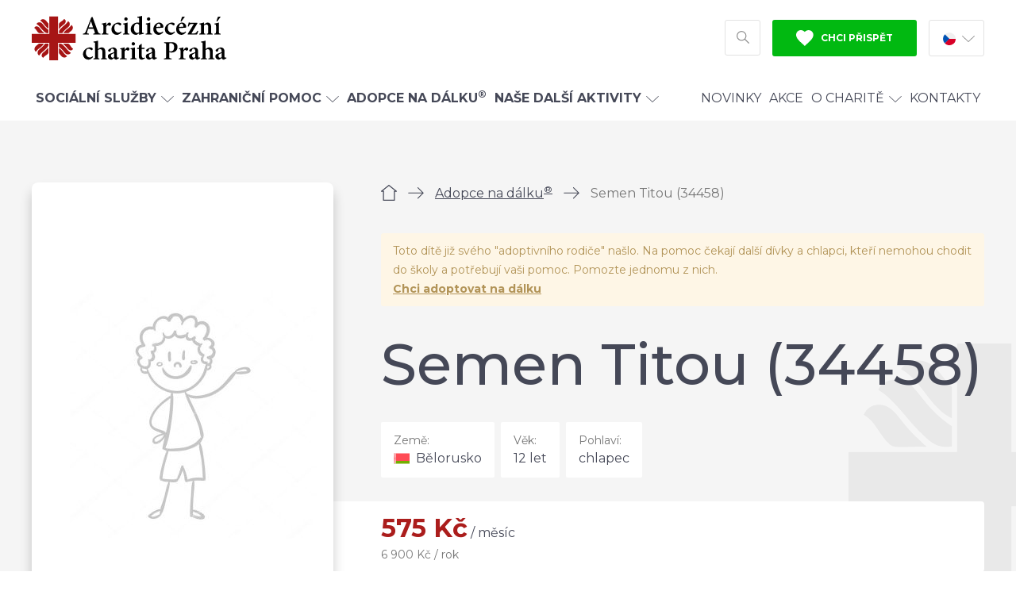

--- FILE ---
content_type: text/html; charset=UTF-8
request_url: https://praha.charita.cz/adopce/titou-semen-34458/
body_size: 13803
content:
<!doctype html>
<html lang="cs">
<head>
  <meta charset="utf-8">
  <meta http-equiv="x-ua-compatible" content="ie=edge">
  <meta name="viewport" content="width=device-width, initial-scale=1, shrink-to-fit=no">
  <meta name="format-detection" content="telephone=no">
  
  <meta name='robots' content='index, follow, max-image-preview:large, max-snippet:-1, max-video-preview:-1' />

	<!-- This site is optimized with the Yoast SEO plugin v26.8 - https://yoast.com/product/yoast-seo-wordpress/ -->
	<title>Semen Titou (34458) - Arcidiecézní charita Praha</title>
<link data-rocket-preload as="style" href="https://fonts.googleapis.com/css?family=Montserrat%3A400%2C400i%2C500%2C700&#038;subset=latin-ext&#038;display=swap" rel="preload">
<link href="https://fonts.googleapis.com/css?family=Montserrat%3A400%2C400i%2C500%2C700&#038;subset=latin-ext&#038;display=swap" media="print" onload="this.media=&#039;all&#039;" rel="stylesheet">
<noscript data-wpr-hosted-gf-parameters=""><link rel="stylesheet" href="https://fonts.googleapis.com/css?family=Montserrat%3A400%2C400i%2C500%2C700&#038;subset=latin-ext&#038;display=swap"></noscript>
	<link rel="canonical" href="https://praha.charita.cz/adopce/titou-semen-34458/" />
	<meta property="og:locale" content="cs_CZ" />
	<meta property="og:type" content="article" />
	<meta property="og:title" content="Semen Titou (34458) - Arcidiecézní charita Praha" />
	<meta property="og:url" content="https://praha.charita.cz/adopce/titou-semen-34458/" />
	<meta property="og:site_name" content="Arcidiecézní charita Praha" />
	<meta property="article:modified_time" content="2020-05-21T18:29:42+00:00" />
	<meta property="og:image" content="https://praha.charita.cz/wp-content/uploads/2020/01/006/adopce-social-2-1200x630.jpg" />
	<meta property="og:image:width" content="1200" />
	<meta property="og:image:height" content="630" />
	<meta property="og:image:type" content="image/jpeg" />
	<meta name="twitter:card" content="summary_large_image" />
	<script type="application/ld+json" class="yoast-schema-graph">{"@context":"https://schema.org","@graph":[{"@type":"WebPage","@id":"https://praha.charita.cz/adopce/titou-semen-34458/","url":"https://praha.charita.cz/adopce/titou-semen-34458/","name":"Semen Titou (34458) - Arcidiecézní charita Praha","isPartOf":{"@id":"https://praha.charita.cz/#website"},"datePublished":"2020-04-24T14:00:36+00:00","dateModified":"2020-05-21T18:29:42+00:00","breadcrumb":{"@id":"https://praha.charita.cz/adopce/titou-semen-34458/#breadcrumb"},"inLanguage":"cs","potentialAction":[{"@type":"ReadAction","target":["https://praha.charita.cz/adopce/titou-semen-34458/"]}]},{"@type":"BreadcrumbList","@id":"https://praha.charita.cz/adopce/titou-semen-34458/#breadcrumb","itemListElement":[{"@type":"ListItem","position":1,"name":"Domů","item":"https://praha.charita.cz/"},{"@type":"ListItem","position":2,"name":"Děti","item":"https://praha.charita.cz/adopce/"},{"@type":"ListItem","position":3,"name":"Semen Titou (34458)"}]},{"@type":"WebSite","@id":"https://praha.charita.cz/#website","url":"https://praha.charita.cz/","name":"Arcidiecézní charita Praha","description":"","potentialAction":[{"@type":"SearchAction","target":{"@type":"EntryPoint","urlTemplate":"https://praha.charita.cz/?s={search_term_string}"},"query-input":{"@type":"PropertyValueSpecification","valueRequired":true,"valueName":"search_term_string"}}],"inLanguage":"cs"}]}</script>
	<!-- / Yoast SEO plugin. -->


<style id='classic-theme-styles-inline-css' type='text/css'>
/*! This file is auto-generated */
.wp-block-button__link{color:#fff;background-color:#32373c;border-radius:9999px;box-shadow:none;text-decoration:none;padding:calc(.667em + 2px) calc(1.333em + 2px);font-size:1.125em}.wp-block-file__button{background:#32373c;color:#fff;text-decoration:none}
/*# sourceURL=/wp-includes/css/classic-themes.min.css */
</style>
<link rel='stylesheet' id='charita_main-css' href='https://praha.charita.cz/wp-content/themes/charita/dist/css/style.min.css?ver=1740151982' type='text/css' media='all' />
<meta name="generator" content="Site Kit by Google 1.170.0" /><link rel="apple-touch-icon" sizes="180x180" href="/wp-content/uploads/fbrfg/apple-touch-icon.png">
<link rel="icon" type="image/png" sizes="32x32" href="/wp-content/uploads/fbrfg/favicon-32x32.png">
<link rel="icon" type="image/png" sizes="16x16" href="/wp-content/uploads/fbrfg/favicon-16x16.png">
<link rel="manifest" href="/wp-content/uploads/fbrfg/site.webmanifest">
<link rel="mask-icon" href="/wp-content/uploads/fbrfg/safari-pinned-tab.svg" color="#5bbad5">
<link rel="shortcut icon" href="/wp-content/uploads/fbrfg/favicon.ico">
<meta name="msapplication-TileColor" content="#ffffff">
<meta name="msapplication-config" content="/wp-content/uploads/fbrfg/browserconfig.xml">
<meta name="theme-color" content="#ffffff"><!-- Google Tag Manager -->
  <script>(function(w,d,s,l,i){w[l]=w[l]||[];w[l].push({'gtm.start':
              new Date().getTime(),event:'gtm.js'});var f=d.getElementsByTagName(s)[0],
            j=d.createElement(s),dl=l!='dataLayer'?'&l='+l:'';j.async=true;j.src=
            'https://www.googletagmanager.com/gtm.js?id='+i+dl;f.parentNode.insertBefore(j,f);
    })(window,document,'script','dataLayer','GTM-5LMLSK2');</script>
  <!-- End Google Tag Manager -->
<meta name="generator" content="WP Rocket 3.20.3" data-wpr-features="wpr_desktop" /></head>
<body id="body" class="wp-singular wpj_child-template-default single single-wpj_child postid-9110 wp-theme-charitaresources titou-semen-34458 app-data index-data singular-data single-data single-wpj_child-data single-wpj_child-titou-semen-34458-data">
<!-- Google Tag Manager (noscript) -->
<noscript>
	<iframe src="https://www.googletagmanager.com/ns.html?id=GTM-5LMLSK2"
	        height="0" width="0" style="display:none;visibility:hidden"></iframe>
</noscript>
<!-- End Google Tag Manager (noscript) -->
<div class="body__inner">
		<div id="svg-defs" style="height: 0; width: 0;" data-url="https://praha.charita.cz/wp-content/themes/charita/dist/images/svg/svg-symbols.svg?ver=1659006621"></div>

		<header id="header" class="header">
				<div id="header__mobile" class="header__mobile">
			<a href="https://praha.charita.cz" class="header__logo header__logo--mobile">
				<img src="https://praha.charita.cz/wp-content/themes/charita/dist/images/front/logo-2-cs.svg" alt="Arcidiecézní charita Praha"> </a>
			<button id="header__menu__button" class="header__mobile__button header__mobile__button--menu">
				<svg class="svg-menu">
	<use xlink:href="#svg-menu"></use>
</svg>				<svg class="svg-close">
	<use xlink:href="#svg-close"></use>
</svg>				<span>Menu</span>
			</button>
							<button id="header__search__button__mobile" class="header__mobile__button header__mobile__button--search">
					<svg class="svg-search svg-search--20">
	<use xlink:href="#svg-search"></use>
</svg>					<span>Hledat</span>
				</button>
						<a href="https://praha.charita.cz/pomahejte/" class="header__mobile__button header__mobile__button--support">
				<svg class="svg-heart">
	<use xlink:href="#svg-heart"></use>
</svg>				<span>Podpořit</span> </a>
		</div>
		<div class="container">
			<div class="header__top">
				<a href="https://praha.charita.cz" class="header__logo header__logo--desktop">
					<img src="https://praha.charita.cz/wp-content/themes/charita/dist/images/front/logo-2-cs.svg" alt="Arcidiecézní charita Praha"> </a>
				<div class="header__right">
											<div id="header__search" class="header__search" style="display: none;">
							<form action="https://praha.charita.cz" method="get" class="searchform">
	<label for="s"> <span class="vhide">Vyhledávání</span>
		<svg class="svg-search">
	<use xlink:href="#svg-search"></use>
</svg>	</label>
	<input name="s" id="s" required type="search" value="" placeholder="Co hledáte? Např. nemocnice Uganda">
	<button class="button button--grey">Hledat</button>
</form>

						</div>
																<button id="header__search__button" class="header__search__button">
							<svg class="svg-search">
	<use xlink:href="#svg-search"></use>
</svg>							<span class="vhide">Hledat</span>
						</button>
										<a href="https://praha.charita.cz/pomahejte/" class="header__support button button--green">
						<svg class="svg-heart-fill svg-header-fill--12">
	<use xlink:href="#svg-heart-fill"></use>
</svg>						Chci přispět</a>
					<div class="header__lang header__lang--desktop">
		<div class="header__lang__current">
		<img src="https://praha.charita.cz/wp-content/themes/charita/dist/images/icon/flag-cs.svg" alt="Čeština" loading="lazy" width="16" height="16" class="icon_flag_cs">
		<svg class="svg-arrow-down svg-arrow-down--16">
	<use xlink:href="#svg-arrow-down"></use>
</svg>	</div>
	<a href="https://praha.charita.cz/en/">
		<img src="https://praha.charita.cz/wp-content/themes/charita/dist/images/icon/flag-en.svg" alt="Angličtina" loading="lazy" width="16" height="16" class="icon_flag_en">
	</a>
</div>				</div>
			</div>
		</div>
		<nav id="header__menu__wrap" class="header__menu__wrap">
			<div class="container">
													<ul class="header__menu"><li class="header__menu__item--has_children"><a href="#" class="header__menu_item_closer">
<svg class="svg-arrow-down svg-arrow-down--16 rotate_90"><use xlink:href="#svg-arrow-down"></use></svg>
Zpět
</a><a href="https://praha.charita.cz/sluzby/"><strong>Sociální služby</strong><svg class="svg-arrow-down svg-arrow-down--16"><use xlink:href="#svg-arrow-down"></use></svg></a><a href="#" class="header__menu__item_opener"><svg class="svg-arrow-down svg-arrow-down--16 rotate_270"><use xlink:href="#svg-arrow-down"></use></svg></a>
<div class="header__menu__section"><div class="header__menu__section__bg"><div class="container"><div class="header__menu__section__inner">

	<div class="header__menu__row"><ul>
		<li><a href="https://praha.charita.cz/sluzby/rodiny-a-matky-s-detmi/">Rodiny a matky s dětmi</a></li>
		<li><a href="https://praha.charita.cz/sluzby/seniori/">Senioři</a></li>
	</ul></div>

	<div class="header__menu__row"><ul>
		<li><a href="https://praha.charita.cz/sluzby/lide-se-zdravotnim-postizenim/">Lidé se zdravotním postižením</a></li>
		<li><a href="https://praha.charita.cz/sluzby/lide-bez-domova/">Lidé bez domova</a></li>
	</ul></div>

	<div class="header__menu__row"><ul>
		<li><a href="https://praha.charita.cz/sluzby/poradna-magdala/">Lidé ohrožení násilím</a></li>
		<li><a href="https://praha.charita.cz/sluzby/migrace/">Pomoc cizincům</a></li>
	</ul></div>

	<div class="header__menu__row"><ul>
		<li class="li--plus"><a href="https://praha.charita.cz/sluzby/">Všechny sociální služby</a></li>
	</ul></div>
</div></div><img src="https://praha.charita.cz/wp-content/themes/charita/dist/images/icon/logo-child-2.svg" alt="Logo na pozadí" loading="lazy" width="342" height="318" class="icon_logo_child_2">
</div></div>
</li>
<li class="header__menu__item--has_children"><a href="#" class="header__menu_item_closer">
<svg class="svg-arrow-down svg-arrow-down--16 rotate_90"><use xlink:href="#svg-arrow-down"></use></svg>
Zpět
</a><a href="https://praha.charita.cz/zahranici/"><strong>Zahraniční pomoc</strong><svg class="svg-arrow-down svg-arrow-down--16"><use xlink:href="#svg-arrow-down"></use></svg></a><a href="#" class="header__menu__item_opener"><svg class="svg-arrow-down svg-arrow-down--16 rotate_270"><use xlink:href="#svg-arrow-down"></use></svg></a>
<div class="header__menu__section"><div class="header__menu__section__bg"><div class="container"><div class="header__menu__section__inner">

	<div class="header__menu__row"><ul>
		<li><a href="https://praha.charita.cz/zahranici/indie/">Indie</a></li>
	</ul></div>

	<div class="header__menu__row"><ul>
		<li><a href="https://praha.charita.cz/zahranici/uganda/">Uganda</a></li>
	</ul></div>

	<div class="header__menu__row"><ul>
		<li><a href="https://praha.charita.cz/zahranici/belorusko/">Bělorusko</a></li>
	</ul></div>

	<div class="header__menu__row"><ul>
		<li class="li--plus"><a href="https://praha.charita.cz/nemocnice-uganda/">Česká nemocnice v Ugandě</a></li>
	</ul></div>

	<div class="header__menu__row"><ul>
		<li class="li--plus"><a href="https://praha.charita.cz/adopce">Adopce na dálku<sup>®</sup></a></li>
	</ul></div>
</div></div><img src="https://praha.charita.cz/wp-content/themes/charita/dist/images/icon/logo-child-2.svg" alt="Logo na pozadí" loading="lazy" width="342" height="318" class="icon_logo_child_2">
</div></div>
</li>
<li><a href="https://praha.charita.cz/adopce/"><strong>Adopce na dálku<sup>®</sup></strong></a></li>
<li class="header__menu__item--has_children"><a href="#" class="header__menu_item_closer">
<svg class="svg-arrow-down svg-arrow-down--16 rotate_90"><use xlink:href="#svg-arrow-down"></use></svg>
Zpět
</a><a href="https://praha.charita.cz/nase-dalsi-aktivity/"><strong>Naše další aktivity</strong><svg class="svg-arrow-down svg-arrow-down--16"><use xlink:href="#svg-arrow-down"></use></svg></a><a href="#" class="header__menu__item_opener"><svg class="svg-arrow-down svg-arrow-down--16 rotate_270"><use xlink:href="#svg-arrow-down"></use></svg></a>
<div class="header__menu__section"><div class="header__menu__section__bg"><div class="container"><div class="header__menu__section__inner">

	<div class="header__menu__row"><ul>
		<li><a href="https://krystof.cz/">Penzion U sv. Kryštofa</a></li>
		<li><a href="https://praha.charita.cz/svkajetan/">Kostel sv. Kajetána</a></li>
	</ul></div>

	<div class="header__menu__row"><ul>
		<li><a href="https://praha.charita.cz/kc/">Komunitní centrum sv. Anežky</a></li>
		<li><a href="https://praha.charita.cz/ukrajina/">Charita pro Ukrajinu</a></li>
	</ul></div>

	<div class="header__menu__row"><ul>
		<li><a href="https://praha.charita.cz/praha-orvieto/">Pěší pouť do Orvieta</a></li>
	</ul></div>

	<div class="header__menu__row"><ul>
		<li class="li--plus"><a href="https://praha.charita.cz/onas/trikralova-sbirka/">Tříkrálová sbírka</a></li>
	</ul></div>
</div></div><img src="https://praha.charita.cz/wp-content/themes/charita/dist/images/icon/logo-child-2.svg" alt="Logo na pozadí" loading="lazy" width="342" height="318" class="icon_logo_child_2">
</div></div>
</li>
<li class="header__menu__spacer"><a href="https://praha.charita.cz/aktualne/">Novinky</a></li>
<li><a href="https://praha.charita.cz/akce/">Akce</a></li>
<li class="header__menu__item--has_children"><a href="#" class="header__menu_item_closer">
<svg class="svg-arrow-down svg-arrow-down--16 rotate_90"><use xlink:href="#svg-arrow-down"></use></svg>
Zpět
</a><a href="https://praha.charita.cz/onas/">O Charitě<svg class="svg-arrow-down svg-arrow-down--16"><use xlink:href="#svg-arrow-down"></use></svg></a><a href="#" class="header__menu__item_opener"><svg class="svg-arrow-down svg-arrow-down--16 rotate_270"><use xlink:href="#svg-arrow-down"></use></svg></a>
<div class="header__menu__section"><div class="header__menu__section__bg"><div class="container"><div class="header__menu__section__inner">

	<div class="header__menu__row"><ul>
		<li><a href="https://praha.charita.cz/onas/">O nás</a></li>
		<li><a href="https://praha.charita.cz/onas/historie-charity/">Historie Charity</a></li>
	</ul></div>

	<div class="header__menu__row"><ul>
		<li><a href="https://praha.charita.cz/volna-mista/">Práce pro Charitu</a></li>
		<li><a href="https://praha.charita.cz/onas/dobrovolnictvi/">Dobrovolnictví</a></li>
	</ul></div>

	<div class="header__menu__row"><ul>
		<li><a href="https://praha.charita.cz/onas/bulletin/">Bulletin</a></li>
		<li><a href="https://praha.charita.cz/onas/dokumenty-charity-praha/">Dokumenty</a></li>
	</ul></div>

	<div class="header__menu__row"><ul>
		<li><a href="https://praha.charita.cz/pomahejte/cisla-uctu-a-variabilni-symboly/">Čísla účtů a variabilní symboly</a></li>
		<li><a href="https://praha.charita.cz/onas/trikralova-sbirka/">Tříkrálová sbírka</a></li>
	</ul></div>
</div></div><img src="https://praha.charita.cz/wp-content/themes/charita/dist/images/icon/logo-child-2.svg" alt="Logo na pozadí" loading="lazy" width="342" height="318" class="icon_logo_child_2">
</div></div>
</li>
<li><a href="https://praha.charita.cz/kontakty/">Kontakty</a></li>
</ul>
								<div class="header__lang header__lang--mobile">
		<div class="header__lang__current">
		<img src="https://praha.charita.cz/wp-content/themes/charita/dist/images/icon/flag-cs.svg" alt="Čeština" loading="lazy" width="16" height="16" class="icon_flag_cs">
		<svg class="svg-arrow-down svg-arrow-down--16">
	<use xlink:href="#svg-arrow-down"></use>
</svg>	</div>
	<a href="https://praha.charita.cz/en/">
		<img src="https://praha.charita.cz/wp-content/themes/charita/dist/images/icon/flag-en.svg" alt="Angličtina" loading="lazy" width="16" height="16" class="icon_flag_en">
	</a>
</div>			</div>
		</nav>
	</header>
	<div id="header__holder" class="header__holder"></div>
		 			<script type="application/ld+json">{"@context":"http:\/\/schema.org","@type":"Product","name":"Semen Titou (34458)","url":"https:\/\/praha.charita.cz\/adopce\/titou-semen-34458\/","description":"Semen je skromn\u00fd a vst\u0159\u00edcn\u00fd chlapec s touhou st\u00e1t se \u0159idi\u010dem. Je srde\u010dn\u00fd a v\u017edy p\u0159ipraven pom\u00e1hat lidem. Zodpov\u011bdn\u011b se stav\u00ed ke sv\u00fdm povinnostem, a i p\u0159es sv\u00e9 onemocn\u011bn\u00ed se r\u00e1d v\u011bnuje sportu a chod\u00ed na hodiny lehk\u00e9 atletiky. Velmi se zaj\u00edm\u00e1 o \u0159ezb\u00e1\u0159stv\u00ed. Rodina \u017eije v byt\u011b pro soci\u00e1ln\u011b slab\u00e9 rodiny. Hlavn\u00edm zdrojem p\u0159\u00edjm\u016f je rodi\u010dovsk\u00fd p\u0159\u00edsp\u011bvek a p\u0159\u00edsp\u011bvek na p\u00e9\u010di o invalidn\u00ed d\u00edt\u011b. \u010c\u00e1st pot\u0159ebn\u00fdch l\u00e9k\u016f dost\u00e1v\u00e1 chlapec bez p\u0159\u00edplatku a jin\u00e9 mus\u00ed rodina platit. Sestra Alexandra s \u00fasp\u011bchem studuje na univerzit\u011b a mlad\u0161\u00ed bratr Roman nav\u0161t\u011bvuje z\u00e1kladn\u00ed \u0161kolu.","offers":{"@type":"Offer","availability":"http:\/\/schema.org\/InStock","price":"575","priceCurrency":"CZK","category":"Adopce na d\u00e1lku&reg; | B\u011blorusko"}}</script>

<div class="child__wrap">
	<div class="child__spacer">
	</div>
	<div class="container">
		<div class="child__inner">
			<div class="child__info">
				<div class="child__info__top">
					<div class="child__info__top__content">
						<script type="application/ld+json">{"@context":"http:\/\/schema.org","@type":"BreadcrumbList","itemListElement":[{"@type":"ListItem","position":1,"name":"\u00davod","item":"https:\/\/praha.charita.cz"},{"@type":"ListItem","position":2,"name":"Adopce na d\u00e1lku<sup>\u00ae<\/sup>","item":"https:\/\/praha.charita.cz\/adopce\/"},{"@type":"ListItem","position":3,"name":"Semen Titou (34458)","item":"https:\/\/praha.charita.cz\/adopce\/titou-semen-34458\/"}]}</script>

	<div class="breadcrumbs">
									<a href="https://praha.charita.cz" class="breadcrumbs__item breadcrumbs__item--home" title="Úvod">						<svg class="svg-home">
	<use xlink:href="#svg-home"></use>
</svg>						<span class="vhide">Úvod</span></a>
										<span class="breadcrumbs__separator">
					<svg class="svg-arrow-right">
	<use xlink:href="#svg-arrow-right"></use>
</svg>                </span>
												<a href="https://praha.charita.cz/adopce/" class="breadcrumbs__item" title="Adopce na dálku&lt;sup&gt;®&lt;/sup&gt;">Adopce na dálku<sup>®</sup></a>
										<span class="breadcrumbs__separator">
					<svg class="svg-arrow-right">
	<use xlink:href="#svg-arrow-right"></use>
</svg>                </span>
												<span class="breadcrumbs__item breadcrumbs__item--active">Semen Titou (34458)</span>
									</div>
													<div class="alert alert--warning">
								<p>Toto dítě již svého "adoptivního rodiče" našlo. Na pomoc čekají další dívky a chlapci, kteří nemohou chodit do školy a potřebují vaši pomoc. Pomozte jednomu z nich.
									<br>
									<strong><a href="https://praha.charita.cz/adopce/">Chci adoptovat na dálku</a></strong>
								</p>
							</div>
												<h1>Semen Titou (34458)</h1>
						<div class="child__img child__img--mobile">
							<img width="380" height="570" src="https://praha.charita.cz/wp-content/uploads/2020/06/002/dite-380x570.jpg" class="attachment-rect_380 size-rect_380" alt="" loading="eager" decoding="async" srcset="https://praha.charita.cz/wp-content/uploads/2020/06/002/dite-380x570.jpg 380w, https://praha.charita.cz/wp-content/uploads/2020/06/002/dite-160x240.jpg 160w, https://praha.charita.cz/wp-content/uploads/2020/06/002/dite-320x480.jpg 320w, https://praha.charita.cz/wp-content/uploads/2020/06/002/dite-480x720.jpg 480w, https://praha.charita.cz/wp-content/uploads/2020/06/002/dite-630x945.jpg 630w, https://praha.charita.cz/wp-content/uploads/2020/06/002/dite.jpg 760w" sizes="(max-width: 380px) 100vw, 380px" />
						</div>
						<div class="child__info__meta">
															<div class="child__info__meta__item">
									<p class="child__info__meta__label">Země:</p>
									<p class="child__info__meta__val">
										<img src="https://praha.charita.cz/wp-content/themes/charita/dist/images/icon/flag-belorusko.svg" alt="Bělorusko" loading="lazy" width="20" height="14" class="icon_flag_belorusko">
										Bělorusko
									</p>
								</div>
																						<div class="child__info__meta__item">
									<p class="child__info__meta__label">Věk:</p>
									<p class="child__info__meta__val">12 let</p>
								</div>
																						<div class="child__info__meta__item">
									<p class="child__info__meta__label">Pohlaví:</p>
									<p class="child__info__meta__val">chlapec</p>
								</div>
													</div>
						<div class="child__info__price">
															<div class="child__info__price__info">
									<h2>575&nbsp;Kč<span> / měsíc</span>
									</h2>
									<p>6 900&nbsp;Kč / rok</p>
								</div>
																				</div>
						<div class="child__info__spacer"></div>
					</div>
										<div class="child__info__top__bg">
						<img src="https://praha.charita.cz/wp-content/themes/charita/dist/images/icon/logo-child-2.svg" alt="Logo na pozadí" loading="lazy" width="342" height="318" class="icon_logo_child_2">
					</div>
				</div>
				<div class="child__info__bottom">
											<h2 class="child__info__bottom__title">Rodina</h2>
						<div class="child__info__section child__info__section--2 child__info__section--border">
															<div class="child__info__section__item child__info__section__item--border">
									<img src="https://praha.charita.cz/wp-content/themes/charita/dist/images/icon/parents.svg" alt="Rodiče" loading="lazy" width="40" height="38" class="icon_parents">
									<h3 class="child__info__section__label">Rodiče:</h3>
																			<p class="child__info__section__val">Alexandr (opustil rodinu)</p>
																			<p class="child__info__section__val">Jelena (zdravotní sestra)</p>
																	</div>
																						<div class="child__info__section__item">
									<img src="https://praha.charita.cz/wp-content/themes/charita/dist/images/icon/children.svg" alt="Děti" loading="lazy" width="40" height="33" class="icon_children">
									<h3 class="child__info__section__label">Sourozenci:</h3>
																			<p class="child__info__section__val">sestra Alexandra (17 let)</p>
																			<p class="child__info__section__val">bratr Roman (15 let)</p>
																	</div>
													</div>
										<h2 class="child__info__bottom__title">Vzdělání a zájmy</h2>
					<div class="child__info__section child__info__section--3 child__info__section--border">
													<div class="child__info__section__item">
								<img src="https://praha.charita.cz/wp-content/themes/charita/dist/images/icon/university.svg" alt="Škola" loading="lazy" width="40" height="37" class="icon_university">
								<h3 class="child__info__section__label">Škola:</h3>
								<p class="child__info__section__val">Voronovská SŠ</p>
							</div>
																			<div class="child__info__section__item">
								<img src="https://praha.charita.cz/wp-content/themes/charita/dist/images/icon/blackboard.svg" alt="Tabule (ABC)" loading="lazy" width="40" height="40" class="icon_blackboard">
								<h3 class="child__info__section__label">Třída:</h3>
								<p class="child__info__section__val">6</p>
							</div>
																									<div class="child__info__section__item">
								<img src="https://praha.charita.cz/wp-content/themes/charita/dist/images/icon/employee.svg" alt="Zaměstnanec" loading="lazy" width="40" height="45" class="icon_employee">
								<h3 class="child__info__section__label">Vysněné povolání:</h3>
								<p class="child__info__section__val">řidič</p>
							</div>
																			<div class="child__info__section__item">
								<img src="https://praha.charita.cz/wp-content/themes/charita/dist/images/icon/hobby.svg" alt="Hobby" loading="lazy" width="42" height="42" class="icon_hobby">
								<h3 class="child__info__section__label">Zájmy:</h3>
								<p class="child__info__section__val">sportovní hry</p>
							</div>
											</div>
											<h2 class="child__info__bottom__title">Více o dítěti</h2>
						<p>Semen je skromný a vstřícný chlapec s touhou stát se řidičem. Je srdečný a vždy připraven pomáhat lidem. Zodpovědně se staví ke svým povinnostem, a i přes své onemocnění se rád věnuje sportu a chodí na hodiny lehké atletiky. Velmi se zajímá o řezbářství.</p>
<p>Rodina žije v bytě pro sociálně slabé rodiny. Hlavním zdrojem příjmů je rodičovský příspěvek a příspěvek na péči o invalidní dítě. Část potřebných léků dostává chlapec bez příplatku a jiné musí rodina platit. Sestra Alexandra s úspěchem studuje na univerzitě a mladší bratr Roman navštěvuje základní školu.</p>

						
					
				</div>
			</div>
			<div class="child__sidebar">
				<div class="child__img child__img--desktop">
					<img width="380" height="570" src="https://praha.charita.cz/wp-content/uploads/2020/06/002/dite-380x570.jpg" class="attachment-rect_380 size-rect_380" alt="" loading="eager" decoding="async" srcset="https://praha.charita.cz/wp-content/uploads/2020/06/002/dite-380x570.jpg 380w, https://praha.charita.cz/wp-content/uploads/2020/06/002/dite-160x240.jpg 160w, https://praha.charita.cz/wp-content/uploads/2020/06/002/dite-320x480.jpg 320w, https://praha.charita.cz/wp-content/uploads/2020/06/002/dite-480x720.jpg 480w, https://praha.charita.cz/wp-content/uploads/2020/06/002/dite-630x945.jpg 630w, https://praha.charita.cz/wp-content/uploads/2020/06/002/dite.jpg 760w" sizes="(max-width: 380px) 100vw, 380px" />
				</div>
				<p id="child__print" class="child__print">
					<a href="#">
						<svg class="svg-printer">
	<use xlink:href="#svg-printer"></use>
</svg>						<span>Vytisknout profil</span> </a>
									</p>

									<div class="contact_box contact_box--normal">
	<div class="contact_box__inner">
					<h2 class="contact_box__title contact_box__title--normal">Máte dotaz k programu Adopce na dálku<sup>®</sup>?</h2>
				<div class="contact_box__content">
			<div class="contact_box__image contact_box__image--normal">
			<img width="72" height="72" src="https://praha.charita.cz/wp-content/uploads/2023/03/001/alena-michnevicova-1-e1679906350123-72x72.png" class="attachment-square_72 size-square_72" alt="" sizes="(max-width: 480px) 144px, 72px" decoding="async" loading="lazy" srcset="https://praha.charita.cz/wp-content/uploads/2023/03/001/alena-michnevicova-1-e1679906350123-72x72.png 72w, https://praha.charita.cz/wp-content/uploads/2023/03/001/alena-michnevicova-1-e1679906350123-144x144.png 144w, https://praha.charita.cz/wp-content/uploads/2023/03/001/alena-michnevicova-1-e1679906350123-288x288.png 288w, https://praha.charita.cz/wp-content/uploads/2023/03/001/alena-michnevicova-1-e1679906350123-320x320.png 320w, https://praha.charita.cz/wp-content/uploads/2023/03/001/alena-michnevicova-1-e1679906350123-640x640.png 640w, https://praha.charita.cz/wp-content/uploads/2023/03/001/alena-michnevicova-1-e1679906350123-480x480.png 480w, https://praha.charita.cz/wp-content/uploads/2023/03/001/alena-michnevicova-1-e1679906350123-300x300.png 300w, https://praha.charita.cz/wp-content/uploads/2023/03/001/alena-michnevicova-1-e1679906350123-400x400.png 400w, https://praha.charita.cz/wp-content/uploads/2023/03/001/alena-michnevicova-1-e1679906350123-600x600.png 600w" />
		</div>
		<h3 class="contact_box__name contact_box__name--normal">Alena Michněvičová</h3>
			<p class="contact_box__position">zahraniční projekty, Adopce na dálku<sup>®</sup></p>
				<p class="contact_box__contact contact_box__contact--normal contact_box__contact--email">
			<a href="mailto:adopce@praha.charita.cz" target="_blank">
				<svg class="svg-envelope">
	<use xlink:href="#svg-envelope"></use>
</svg>				adopce@praha.charita.cz</a></p>
				<p class="contact_box__contact contact_box__contact--normal">
			<a href="tel:224246573,737280641">
				<svg class="svg-phone">
	<use xlink:href="#svg-phone"></use>
</svg>				224 246 573, 737 280 641
									<span>(po-pá: 8-16 hod)</span>
							</a></p>
		</div>	</div>
	<img src="https://praha.charita.cz/wp-content/themes/charita/dist/images/icon/logo-contact-2.svg" alt="Logo na pozadí" loading="lazy" width="180" height="180" class="icon_logo_contact_2">
</div>							</div>
		</div>
		<div class="child__summary">
			<div class="child__summary__img">
				
			</div>
			<h2 class="child__summary__title">Semen Titou (34458)</h2>
			<div class="child__summary__bar">
				<div class="child__summary__bar__left">
					<div class="child__summary__bar__item__wrap">
													<div class="child__info__meta__item">
								<p class="child__info__meta__label">Země:</p>
								<p class="child__info__meta__val">
									<img src="https://praha.charita.cz/wp-content/themes/charita/dist/images/icon/flag-belorusko.svg" alt="Bělorusko" loading="lazy" width="20" height="14" class="icon_flag_belorusko">
									Bělorusko
								</p>
							</div>
																			<div class="child__info__meta__item">
								<p class="child__info__meta__label">Věk:</p>
								<p class="child__info__meta__val">12 let</p>
							</div>
																			<div class="child__info__meta__item">
								<p class="child__info__meta__label">Pohlaví:</p>
								<p class="child__info__meta__val">chlapec</p>
							</div>
											</div>
											<div class="child__info__price__info">
							<h2>575&nbsp;Kč<span> / měsíc</span>
							</h2>
							<p>6 900&nbsp;Kč / rok</p>
						</div>
									</div>
							</div>
		</div>
	</div>
</div>
<div class="block__wrap">
									<div  class="block block--fact block--fact--belorusko white_bg">
	<div class="container">
		<div class="block--fact__content">
			<p class="block--fact__top">Fakta o zemi</p>
							<h2>Bělorusko</h2>
										<ul class="ul_big">
											<li><strong>540 tisíc lidí</strong> žije pod hranicí chudoby</li>
											<li><strong>4 200 Kč</strong> činí průměrná měsíční penze</li>
											<li><strong>25 let</strong> vlády jednoho prezidenta</li>
									</ul>
						<p>Charitní programy v Bělorusku reagují na velkou sociální tíseň rodin zejména na vesnicích. Děti z chudých rodin žijí nejen v materiální nouzi, ale také bez možnosti rozvíjet svůj talent a trávit hodnotným způsobem volný čas. Naše pomoc má v Bělorusku ještě další rozměr – umožňuje lidem získat zkušenosti s fungováním demokratického systému.</p>

		</div>
	</div>
</div>												<div  class="block block--benefit block--bg--grey_lighten">
	<div class="container">
		<div class="block--benefit__separator block--benefit__separator--no_line">
							<h2 class="block__headline h2_big">Na co všechno vaše příspěvky využijeme</h2>
										<div class="block--benefit__outer">
					<div class="block--benefit__wrap block--benefit__wrap--center">
													<div class="block--benefit__item">
								<div class="block--benefit__item__icon">
																			<img src="https://praha.charita.cz/wp-content/themes/charita/dist/images/icon/school-material.svg" alt="Školní pomůcky" loading="lazy" width="40" height="40" class="icon_school_material">
																	</div>
																	<h3 class="block--benefit__title title_underline title_underline--center">Školní pomůcky</h3>
																															</div>
													<div class="block--benefit__item">
								<div class="block--benefit__item__icon">
																			<img src="https://praha.charita.cz/wp-content/themes/charita/dist/images/icon/blackboard-2.svg" alt="Tabule (obrázky)" loading="lazy" width="40" height="40" class="icon_blackboard_2">
																	</div>
																	<h3 class="block--benefit__title title_underline title_underline--center">Kroužky a workshopy</h3>
																															</div>
													<div class="block--benefit__item">
								<div class="block--benefit__item__icon">
																			<img src="https://praha.charita.cz/wp-content/themes/charita/dist/images/icon/boy-girl.svg" alt="Chlapec a dívka" loading="lazy" width="52" height="40" class="icon_boy_girl">
																	</div>
																	<h3 class="block--benefit__title title_underline title_underline--center">Oblečení</h3>
																															</div>
													<div class="block--benefit__item">
								<div class="block--benefit__item__icon">
																			<img src="https://praha.charita.cz/wp-content/themes/charita/dist/images/icon/blackboard.svg" alt="Tabule (ABC)" loading="lazy" width="40" height="40" class="icon_blackboard">
																	</div>
																	<h3 class="block--benefit__title title_underline title_underline--center">Nákup jídla</h3>
																															</div>
											</div>
				</div>
								</div>
	</div>
</div>																					</div>
	<div class="block__wrap">
									<div  class="block block--faq_condition">
	<div class="container">
		<div class="block--faq_condition__wrap">
			<div class="row">
				<div class="col-md-6 col-is-12">
											<h2 class="block--faq_condition__title">Často kladené otázky k Adopci na dálku®</h2>
										<div class="accordion">
					<div class="accordion__item">
				<h2 class="accordion__title"><a href="#">
						<div class="accordion__icon">
							<svg class="svg-arrow-down">
	<use xlink:href="#svg-arrow-down"></use>
</svg>						</div>
						Kolik Adopce na dálku® stojí?
					</a></h2>
				<div class="accordion__desc" style="display:none;">
					<p>Minimální částka na podporu dítěte činí:</p>
<ul>
<li><strong>Indie</strong>: 4 900 Kč ročně nebo <strong>410 Kč</strong> měsíčně,</li>
<li><strong>Uganda</strong>: 7 000 Kč ročně nebo<strong> 584 Kč</strong> měsíčně,</li>
<li><strong>Zambie</strong>: 8 000 Kč ročně nebo <strong>667 Kč</strong> měsíčně,</li>
<li><strong>Bělorusko</strong>: 6 900 Kč ročně nebo <strong>575 Kč</strong> měsíčně.</li>
</ul>
<p>V Ugandě můžete podpořit studium <strong>bohoslovce</strong> (roční částka 8 500 Kč nebo měsíční 709 Kč).</p>
<p>V Indii můžete podpořit studium <strong>novicky</strong> (roční částka 6 000 Kč nebo měsíční 500 Kč).</p>
<p>Částku je možné poukázat v pololetních, čtvrtletních nebo měsíčních platbách.</p>

					
									</div>
			</div>
					<div class="accordion__item">
				<h2 class="accordion__title"><a href="#">
						<div class="accordion__icon">
							<svg class="svg-arrow-down">
	<use xlink:href="#svg-arrow-down"></use>
</svg>						</div>
						Jak probíhá komunikace s dětmi? Jak často a kdy děti píší?
					</a></h2>
				<div class="accordion__desc" style="display:none;">
					<p align="left"><strong>První dopis od dítěte obdržíte do 4 měsíců</strong> od počátku „adopce“, tj. po zaplacení minimální roční částky nebo první splátky, platíte-li pomocí trvalého příkazu.</p>
<p align="left"><strong>V průběhu podpory píší děti 2x ročně</strong>, a to vždy <strong>před Vánoci</strong> a <strong>během Velikonoc nebo v letních měsících</strong> (termín druhého dopisu se v jednotlivých oblastech liší). Jednou ročně (v závislosti na termínu konce školního roku v cílové zemi) zasílá partnerská organizace <strong>roční zprávu se školními výsledky</strong> a <strong>aktuální fotografií dítěte</strong>.</p>

					
									</div>
			</div>
					<div class="accordion__item">
				<h2 class="accordion__title"><a href="#">
						<div class="accordion__icon">
							<svg class="svg-arrow-down">
	<use xlink:href="#svg-arrow-down"></use>
</svg>						</div>
						Proč podporujeme komunitu?
					</a></h2>
				<div class="accordion__desc" style="display:none;">
					<p>Naše praxe a dlouholeté zkušenosti ukázaly, že podpora dítěte ve vzdělávání je <strong>účinnější</strong>, zaměří-li se i na rodinu a blízké okolí dítěte, které ho k učení motivuje. Taková forma rozvojové spolupráce je zároveň <strong>citlivější k místnímu prostředí a kultuře</strong>. Život v komunitě má v rozvojových zemích  zásadní význam. Náš program je proto koncipován tak, aby jej nenarušoval. V rámci programu Adopce na dálku<strong><sup>®</sup></strong> <strong>podporujeme také komunitní projekty</strong>, které přispívají k celkovému rozvoji oblastí, ve kterých děti/studenti zařazení do programu Adopce na dálku<strong><sup>®</sup></strong>žijí.</p>
<p>Záměrem těchto projektů je posilování vlastních schopností místních obyvatel, které vedou k jejich osamostatnění. Dlouhodobě máme dobré zkušenosti také s tzv. svépomocnými skupinami, v rámci kterých lidé na vesnicích společně spoří a vzdělávají se. Jakákoli pomoc rodinám podporovaných dětí či celým komunitám, v nichž děti zapojené do projektu žijí, znamená prospěch pro děti samotné.</p>

					
									</div>
			</div>
			</div>
											<p><a href="https://praha.charita.cz/casto-kladene-dotazy-k-programu-adopce-na-dalku/">Všechny dotazy</a></p>
									</div>
				<div class="col-md-6 col-is-12">
					<div class="block--faq_condition__frame">
						<div class="block--faq_condition__frame__inner">
							<div class="block--faq_condition__content">
																	<h2 class="">Podmínky a pravidla zahraničních projektů a rozvojového programu Adopce na dálku®</h2>
																									<ul>
																					<li>
																									<p>Již od roku 1993 realizuje Arcidiecézní charita Praha (dále Charita Praha) v rozvojových zemích řadu projektů. Největším z nich je program Adopce na dálku®, jehož cílem je poskytování vzdělávání a zdravotní péče nejchudším dětem, stejně tak podpora širších komunit (jak obyvatel, tak místního prostředí, okolí a vybavenosti), v kterých tyto děti žijí. Aby bylo naše úsilí co nejúčinnější, je třeba dodržovat základní pravidla rozvojové spolupráce a přistupovat citlivě ke kultuře, ve které příjemci pomoci žijí.</p>
<p><a href="https://praha.charita.cz/podminky-a-pravidla/">Podmínky a pravidla zahraničních projektů a rozvojového programu Adopce na dálku®</a></p>

												</li>
																			</ul>
															</div>
															<div class="contact_box contact_box--normal">
	<div class="contact_box__inner">
					<h2 class="contact_box__title contact_box__title--normal">Máte dotaz k programu Adopce na dálku®?</h2>
				<div class="contact_box__content">
			<div class="contact_box__image contact_box__image--normal">
			<img width="72" height="72" src="https://praha.charita.cz/wp-content/uploads/2023/03/001/alena-michnevicova-1-e1679906350123-72x72.png" class="attachment-square_72 size-square_72" alt="" sizes="(max-width: 480px) 144px, 72px" decoding="async" loading="lazy" srcset="https://praha.charita.cz/wp-content/uploads/2023/03/001/alena-michnevicova-1-e1679906350123-72x72.png 72w, https://praha.charita.cz/wp-content/uploads/2023/03/001/alena-michnevicova-1-e1679906350123-144x144.png 144w, https://praha.charita.cz/wp-content/uploads/2023/03/001/alena-michnevicova-1-e1679906350123-288x288.png 288w, https://praha.charita.cz/wp-content/uploads/2023/03/001/alena-michnevicova-1-e1679906350123-320x320.png 320w, https://praha.charita.cz/wp-content/uploads/2023/03/001/alena-michnevicova-1-e1679906350123-640x640.png 640w, https://praha.charita.cz/wp-content/uploads/2023/03/001/alena-michnevicova-1-e1679906350123-480x480.png 480w, https://praha.charita.cz/wp-content/uploads/2023/03/001/alena-michnevicova-1-e1679906350123-300x300.png 300w, https://praha.charita.cz/wp-content/uploads/2023/03/001/alena-michnevicova-1-e1679906350123-400x400.png 400w, https://praha.charita.cz/wp-content/uploads/2023/03/001/alena-michnevicova-1-e1679906350123-600x600.png 600w" />
		</div>
		<h3 class="contact_box__name contact_box__name--normal">Alena Michněvičová</h3>
			<p class="contact_box__position">zahraniční projekty, Adopce na dálku<sup>®</sup></p>
				<p class="contact_box__contact contact_box__contact--normal contact_box__contact--email">
			<a href="mailto:adopce@praha.charita.cz" target="_blank">
				<svg class="svg-envelope">
	<use xlink:href="#svg-envelope"></use>
</svg>				adopce@praha.charita.cz</a></p>
				<p class="contact_box__contact contact_box__contact--normal">
			<a href="tel:224246573,737280641">
				<svg class="svg-phone">
	<use xlink:href="#svg-phone"></use>
</svg>				224 246 573, 737 280 641
									<span>(po-pá: 8-16 hod)</span>
							</a></p>
		</div>	</div>
	<img src="https://praha.charita.cz/wp-content/themes/charita/dist/images/icon/logo-contact-2.svg" alt="Logo na pozadí" loading="lazy" width="180" height="180" class="icon_logo_contact_2">
</div>													</div>
					</div>
				</div>
			</div>
		</div>
	</div>
</div>																					</div>
					<div class="footer__bulletin">
			<div class="container">
				<div class="row">
					<div class="col-md-5 col-sm-6 col-is-12">
						<h2>Přihlaste se k odběru našeho Bulletinu</h2>
<p>Bulletin přistane ve vaší e-mailové schránce jednou za měsíc.</p>
<div id="bulletin_form_form" class="form_nette">
	<form action="" method="post">
		<div class="footer__bulletin__email">
		<label for="frm-bulletin_form_email">E-mail *</label>
		<svg class="svg-envelope-one">
	<use xlink:href="#svg-envelope-one"></use>
</svg>		<input type="email" name="bulletin_form_email" placeholder="Zadejte váš e-mail" data-msg-required="Vložte váš e-mail" id="frm-bulletin_form_email" required data-nette-rules='[{"op":":filled","msg":"Vložte váš e-mail"},{"op":":email","msg":"Please enter a valid email address."}]'>
		
		<button type="submit" name="bulletin_form_submit" class="button button--grey" value="">Odebírat</button>
	</div>
	<div class="footer__bulletin__condition">
		<div class="checkbox__wrap">
			<label for="frm-bulletin_form_privacy"><input type="checkbox" name="bulletin_form_privacy" data-msg-required="Pro odeslání formuláře musíte souhlasit s zpracováním osobních údajů" id="frm-bulletin_form_privacy" required data-nette-rules='[{"op":":filled","msg":"Pro odeslání formuláře musíte souhlasit s zpracováním osobních údajů"}]'><span class="checkbox__icon"><svg class="svg-check"><use xlink:href="#svg-check"></use></svg></span>Souhlasím se <a href="https://praha.charita.cz/onas/informace-o-zpracovani-osobnich-udaju/" target="_blank">zpracováním osobních údajů</a></label>
			
		</div>
		Tyto stránky jsou chráněny pomocí reCAPTCHA a platí <a href="https://policies.google.com/privacy" target="_blank" rel="noopener">zásady ochrany osobních údajů</a> a <a href="https://policies.google.com/terms" target="_blank" rel="noopener">smluvní podmínky</a> společnosti Google
	</div>
	<div>
		<input type="hidden" name="bulletin_form_recaptcha_response" id="bulletin_form_recaptcha_response" value="">

	</div>
	<input type="hidden" name="bulletin_form_url" value="https://praha.charita.cz/adopce/titou-semen-34458/"><!--[if IE]><input type=IEbug disabled style="display:none"><![endif]-->
</form>

</div>					</div>
					<div class="col-md-1"></div>
					<div class="col-sm-6 col-is-12 white_icon">
						<h2>Přečtěte si aktuální číslo Bulletinu</h2>
						<ul>
<li>Téma: pomoc lidem bez domova</li>
<li>Ohlédnutí za 26. tříkrálovou sbírkou</li>
<li>Dvě stovky studentů v Ugandě získaly výuční list</li>
<li>Jak jsme postavili domov pro šest osiřelých dětí v Ugandě</li>
</ul>

													<p class="footer__bulletin__link">
																	<a href="https://praha.charita.cz/wp-content/uploads/2026/01/02-bulletin-v-lednu-2026.pdf">Přečíst aktuální Bulletin</a>
																	<a href="https://praha.charita.cz/onas/bulletin/">Archiv Bulletinu</a>
															</p>
											</div>
				</div>
			</div>
		</div>
	<footer class="footer">
	<div class="container">
		<div class="footer__social__outer">
			<div class="footer__social__wrap">
				<div class="footer__social__label">
					Sledujte nás
				</div>
				<div class="social__wrap">
						<a href="https://www.facebook.com/praha.charita" target="_blank" rel="noopener" class="social">
				<svg class="svg-facebook">
	<use xlink:href="#svg-facebook"></use>
</svg>				<span class="vhide">Profil na síti_Facebook</span> </a>
								<a href="https://www.instagram.com/charitapraha/" target="_blank" rel="noopener" class="social">
				<svg class="svg-instagram">
	<use xlink:href="#svg-instagram"></use>
</svg>				<span class="vhide">Profil na síti_Instagram</span> </a>
								<a href="https://www.youtube.com/channel/UCTB-run1FkYAZoD5HHsYpjA" target="_blank" rel="noopener" class="social">
				<svg class="svg-youtube">
	<use xlink:href="#svg-youtube"></use>
</svg>				<span class="vhide">Profil na síti_YouTube</span> </a>
			</div>			</div>
			<div class="footer__social__support">
				<a href="https://praha.charita.cz/pomahejte/" class="button">Pomáhejte s námi</a>
			</div>
		</div>
		<div class="footer__contact">
			<div class="row">
				<div class="col-md-3 col-sm-6 col-is-12">
					<div class="footer__contact__item footer__contact__item--email">
						<p class="footer__contact__item__label">Napište nám:</p>
						<a href="mailto:praha@praha.charita.cz" target="_blank" class="footer__contact__item__val">
							<svg class="svg-envelope-footer">
	<use xlink:href="#svg-envelope-footer"></use>
</svg>							praha@praha.charita.cz</a>
					</div>
				</div>
				<div class="col-md-3 col-sm-6 col-is-12">
					<div class="footer__contact__item footer__contact__item--phone">
						<p class="footer__contact__item__label">Zavolejte nám:</p>
						<a href="tel:+420739002909" class="footer__contact__item__val">
							<svg class="svg-phone-footer">
	<use xlink:href="#svg-phone-footer"></use>
</svg>							+420 739 002 909
						</a>
						<div class="footer__contact__item__desc">(po-pá: 9-15 hod)</div>
					</div>
				</div>
				<div class="col-md-3 col-sm-6 col-is-12">
					<div class="footer__contact__item footer__contact__item--address">
						<p class="footer__contact__item__label">Kde nás najdete:</p>
						<svg class="svg-pin-footer">
	<use xlink:href="#svg-pin-footer"></use>
</svg>						<div class="footer__contact__item__val">Londýnská 44, Praha 2</div>
											</div>
				</div>
				<div class="col-md-3 col-sm-6 col-is-12">
					<div class="footer__contact__item footer__contact__item--address">
						<p class="footer__contact__item__label">Korespondenční adresa:</p>
						<svg class="svg-pin-footer">
	<use xlink:href="#svg-pin-footer"></use>
</svg>						<div class="footer__contact__item__val">P. O. Box 35, 120 00 Praha 2</div>
											</div>
				</div>
			</div>
		</div>
					<div class="footer__link__wrap">
									<div class="footer__link__col">
						<h2>Charita Praha</h2>
													<ul>
																	<li><a href="https://praha.charita.cz/onas/">O nás</a></li>
																	<li><a href="https://praha.charita.cz/onas/dokumenty-charity-praha/">Výroční zpráva</a></li>
																	<li><a href="https://praha.charita.cz/onas/informace-o-zpracovani-osobnich-udaju/">GDPR</a></li>
																	<li><a href="https://praha.charita.cz/prohlaseni-o-pristupnosti-webu/">Přístupnost webu</a></li>
																	<li><a href="https://praha.charita.cz/ochrana-oznamovatelu">Ochrana oznamovatelů</a></li>
																	<li><a href="https://praha.charita.cz/wp-content/uploads/2025/12/arcidiecezni-charita-praha-pravidla-pro-stiznosti.pdf">Stížnostní řád</a></li>
															</ul>
											</div>
									<div class="footer__link__col">
						<h2>Sociální služby</h2>
													<ul>
																	<li><a href="https://praha.charita.cz/sluzby/rodiny-a-matky-s-detmi/">Rodiny a matky s dětmi</a></li>
																	<li><a href="https://praha.charita.cz/sluzby/seniori/">Senioři</a></li>
																	<li><a href="https://praha.charita.cz/sluzby/lide-bez-domova/">Lidé bez domova</a></li>
																	<li><a href="https://praha.charita.cz/sluzby/lide-se-zdravotnim-postizenim/">Lidé se zdravotním postižením</a></li>
																	<li><a href="https://praha.charita.cz/sluzby/migrace/">Cizinci žijící v ČR</a></li>
																	<li><a href="https://praha.charita.cz/sluzby/magdala/">Lidé ohrožení násilím</a></li>
															</ul>
											</div>
									<div class="footer__link__col">
						<h2>Zahraniční pomoc</h2>
													<ul>
																	<li><a href="https://praha.charita.cz/zahranicni-pomoc/indie/">Indie</a></li>
																	<li><a href="https://praha.charita.cz/zahranicni-pomoc/uganda/">Uganda</a></li>
																	<li><a href="https://praha.charita.cz/zahranicni-pomoc/belorusko/">Bělorusko</a></li>
																	<li><a href="https://praha.charita.cz/adopce/">Adopce na dálku<sup>®</sup></a></li>
																	<li><a href="http://www.nemocniceuganda.cz">Česká nemocnice v Ugandě</a></li>
															</ul>
											</div>
									<div class="footer__link__col">
						<h2>Další aktivity</h2>
													<ul>
																	<li><a href="http://www.krystof.cz">Penzion U sv. Kryštofa</a></li>
																	<li><a href="https://praha.charita.cz/svkajetan/">Kostel sv. Kajetána</a></li>
																	<li><a href="https://praha.charita.cz/rubrika/kc/">KC sv. Anežky</a></li>
																	<li><a href="https://praha.charita.cz/onas/trikralova-sbirka/">Tříkrálová sbírka</a></li>
															</ul>
											</div>
									<div class="footer__link__col">
						<h2>Pro dárce</h2>
													<ul>
																	<li><a href="https://praha.charita.cz/cisla-uctu-a-variabilni-symboly/">Dárcovská čísla účtů</a></li>
																	<li><a href="https://praha.charita.cz/pomahejte/otazky-ktere-casto-kladete-o-darech-a-danich/">Časté otázky o darování</a></li>
																	<li><a href="https://praha.charita.cz/potvrzeni-o-daru/">Potvrzení o daru</a></li>
																	<li><a href="https://praha.charita.cz/pomahejte/">Chci pomoci</a></li>
															</ul>
											</div>
							</div>
							<div class="footer__partner__wrap">
				<div  class="block block--support">
	<div class="container">
					<h2 class="block__headline">Podporují nás</h2>
						<div class="block--support__wrap block--support__wrap--slider block--support__wrap--not_load">
							<button class="block--support__arrow block--support__arrow--left">
					<svg class="svg-arrow-down svg-arrow-down--16 rotate_90">
	<use xlink:href="#svg-arrow-down"></use>
</svg>					<span class="vhide">Předchozí</span>
				</button>
				<button class="block--support__arrow block--support__arrow--right">
					<svg class="svg-arrow-down svg-arrow-down--16 rotate_270">
	<use xlink:href="#svg-arrow-down"></use>
</svg>					<span class="vhide">Další</span>
				</button>
						<div class="block--support__inner">
															<div class="block--support__item block--support__item--1">
							<div class="block--support__item__bg">
								<div class="block--support__item__inner">
									<a href="" title="" target="_blank" rel="noopener">
										<img width="102" height="69" src="https://praha.charita.cz/wp-content/uploads/2019/11/eu@2x.png" class="retina-image" alt="" decoding="async" />
									</a>
								</div>
							</div>
						</div>
											<div class="block--support__item block--support__item--2">
							<div class="block--support__item__bg">
								<div class="block--support__item__inner">
									<a href="" title="" target="_blank" rel="noopener">
										<img width="78" height="81" src="https://praha.charita.cz/wp-content/uploads/2019/11/mpsv@2x.png" class="retina-image" alt="" decoding="async" />
									</a>
								</div>
							</div>
						</div>
											<div class="block--support__item block--support__item--3">
							<div class="block--support__item__bg">
								<div class="block--support__item__inner">
									<a href="" title="" target="_blank" rel="noopener">
										<img width="80" height="80" src="https://praha.charita.cz/wp-content/uploads/2025/01/mhmp-praha-magistrat-logo-1-e1735804357708.png" class="retina-image" alt="" decoding="async" />
									</a>
								</div>
							</div>
						</div>
											<div class="block--support__item block--support__item--4">
							<div class="block--support__item__bg">
								<div class="block--support__item__inner">
									<a href="" title="" target="_blank" rel="noopener">
										<img width="120" height="34" src="https://praha.charita.cz/wp-content/uploads/2019/11/mv@2x.png" class="retina-image" alt="" decoding="async" />
									</a>
								</div>
							</div>
						</div>
											<div class="block--support__item block--support__item--5">
							<div class="block--support__item__bg">
								<div class="block--support__item__inner">
									<a href="" title="" target="_blank" rel="noopener">
										<img width="125" height="22" src="https://praha.charita.cz/wp-content/uploads/2020/01/002/stredocesky-kraj-pro-slider-e1578999880335.png" class="retina-image" alt="" decoding="async" />
									</a>
								</div>
							</div>
						</div>
											<div class="block--support__item block--support__item--6">
							<div class="block--support__item__bg">
								<div class="block--support__item__inner">
									<a href="" title="" target="_blank" rel="noopener">
										<img width="125" height="27" src="https://praha.charita.cz/wp-content/uploads/2020/01/002/ministerstvo-pro-mistni-rozvoj-pro-slider-e1578999890211.jpg" class="retina-image" alt="" decoding="async" />
									</a>
								</div>
							</div>
						</div>
											<div class="block--support__item block--support__item--7">
							<div class="block--support__item__bg">
								<div class="block--support__item__inner">
									<a href="" title="" target="_blank" rel="noopener">
										<img width="100" height="69" src="https://praha.charita.cz/wp-content/uploads/2022/09/msmt-logo-1-e1662454321353.png" class="retina-image" alt="" decoding="async" />
									</a>
								</div>
							</div>
						</div>
											<div class="block--support__item block--support__item--8">
							<div class="block--support__item__bg">
								<div class="block--support__item__inner">
									<a href="" title="" target="_blank" rel="noopener">
										<img width="170" height="112" src="https://praha.charita.cz/wp-content/uploads/2024/12/002/2d-publicita-logo-npo-e1734351226431.png" class="retina-image" alt="" decoding="async" fetchpriority="high" />
									</a>
								</div>
							</div>
						</div>
											<div class="block--support__item block--support__item--9">
							<div class="block--support__item__bg">
								<div class="block--support__item__inner">
									<a href="" title="" target="_blank" rel="noopener">
										<img width="102" height="24" src="https://praha.charita.cz/wp-content/uploads/2019/11/ope-society@2x.png" class="retina-image" alt="" decoding="async" />
									</a>
								</div>
							</div>
						</div>
											<div class="block--support__item block--support__item--10">
							<div class="block--support__item__bg">
								<div class="block--support__item__inner">
									<a href="" title="" target="_blank" rel="noopener">
										<img width="150" height="68" src="https://praha.charita.cz/wp-content/uploads/2022/07/visegrad-1-e1657617372324.png" class="retina-image" alt="" decoding="async" />
									</a>
								</div>
							</div>
						</div>
											<div class="block--support__item block--support__item--11">
							<div class="block--support__item__bg">
								<div class="block--support__item__inner">
									<a href="" title="" target="_blank" rel="noopener">
										<img width="120" height="39" src="https://praha.charita.cz/wp-content/uploads/2019/11/cs@2x.png" class="retina-image" alt="" decoding="async" />
									</a>
								</div>
							</div>
						</div>
											<div class="block--support__item block--support__item--12">
							<div class="block--support__item__bg">
								<div class="block--support__item__inner">
									<a href="" title="" target="_blank" rel="noopener">
										<img width="148" height="38" src="https://praha.charita.cz/wp-content/uploads/2019/12/001/logo-unicredit.png" class="retina-image" alt="" decoding="async" />
									</a>
								</div>
							</div>
						</div>
											<div class="block--support__item block--support__item--13">
							<div class="block--support__item__bg">
								<div class="block--support__item__inner">
									<a href="" title="" target="_blank" rel="noopener">
										<img width="150" height="38" src="https://praha.charita.cz/wp-content/uploads/2020/01/002/t-mobile-pro-slider-e1579000028166.png" class="retina-image" alt="" decoding="async" />
									</a>
								</div>
							</div>
						</div>
											<div class="block--support__item block--support__item--14">
							<div class="block--support__item__bg">
								<div class="block--support__item__inner">
									<a href="" title="" target="_blank" rel="noopener">
										<img width="137" height="89" src="https://praha.charita.cz/wp-content/uploads/2024/03/002/nadace-cez-barva-pozitiv-cmyk-1-e1710931290409.jpg" class="retina-image" alt="" decoding="async" />
									</a>
								</div>
							</div>
						</div>
											<div class="block--support__item block--support__item--15">
							<div class="block--support__item__bg">
								<div class="block--support__item__inner">
									<a href="" title="" target="_blank" rel="noopener">
										<img width="120" height="34" src="https://praha.charita.cz/wp-content/uploads/2023/06/001/nadace-agel-logo2021-horizontal-rgb-e1686299121590.jpg" class="retina-image" alt="" decoding="async" />
									</a>
								</div>
							</div>
						</div>
											<div class="block--support__item block--support__item--16">
							<div class="block--support__item__bg">
								<div class="block--support__item__inner">
									<a href="" title="" target="_blank" rel="noopener">
										<img width="145" height="68" src="https://praha.charita.cz/wp-content/uploads/2020/06/003/kkff-logo-cmyk-300dpi-1-e1592292127794.jpg" class="retina-image" alt="" decoding="async" />
									</a>
								</div>
							</div>
						</div>
											<div class="block--support__item block--support__item--17">
							<div class="block--support__item__bg">
								<div class="block--support__item__inner">
									<a href="" title="" target="_blank" rel="noopener">
										<img width="85" height="87" src="https://praha.charita.cz/wp-content/uploads/2022/09/ppf-nadace-1-e1662454350550.png" class="retina-image" alt="" decoding="async" />
									</a>
								</div>
							</div>
						</div>
											<div class="block--support__item block--support__item--18">
							<div class="block--support__item__bg">
								<div class="block--support__item__inner">
									<a href="" title="" target="_blank" rel="noopener">
										<img width="150" height="106" src="https://praha.charita.cz/wp-content/uploads/2023/02/004/vdv-logo-png-e1677567373182.png" class="retina-image" alt="" decoding="async" />
									</a>
								</div>
							</div>
						</div>
											<div class="block--support__item block--support__item--19">
							<div class="block--support__item__bg">
								<div class="block--support__item__inner">
									<a href="" title="" target="_blank" rel="noopener">
										<img width="75" height="76" src="https://praha.charita.cz/wp-content/uploads/2020/01/002/mc-praha-3-pro-slider-e1579000100929.jpg" class="retina-image" alt="" decoding="async" srcset="https://praha.charita.cz/wp-content/uploads/2020/01/002/mc-praha-3-pro-slider-e1579000100929.jpg 150w, https://praha.charita.cz/wp-content/uploads/2020/01/002/mc-praha-3-pro-slider-e1579000100929-72x72.jpg 72w" sizes="(max-width: 150px) 100vw, 150px" />
									</a>
								</div>
							</div>
						</div>
											<div class="block--support__item block--support__item--20">
							<div class="block--support__item__bg">
								<div class="block--support__item__inner">
									<a href="" title="" target="_blank" rel="noopener">
										<img width="90" height="97" src="https://praha.charita.cz/wp-content/uploads/2024/10/praha-6-logo-1-e1728472378904.png" class="retina-image" alt="" decoding="async" />
									</a>
								</div>
							</div>
						</div>
											<div class="block--support__item block--support__item--21">
							<div class="block--support__item__bg">
								<div class="block--support__item__inner">
									<a href="" title="" target="_blank" rel="noopener">
										<img width="75" height="107" src="https://praha.charita.cz/wp-content/uploads/2020/01/002/praha-7-pro-slider-e1579000119331.png" class="retina-image" alt="" decoding="async" />
									</a>
								</div>
							</div>
						</div>
											<div class="block--support__item block--support__item--22">
							<div class="block--support__item__bg">
								<div class="block--support__item__inner">
									<a href="" title="" target="_blank" rel="noopener">
										<img width="150" height="43" src="https://praha.charita.cz/wp-content/uploads/2020/01/002/praha-8-pro-slider-e1578999962587.png" class="retina-image" alt="" decoding="async" />
									</a>
								</div>
							</div>
						</div>
											<div class="block--support__item block--support__item--23">
							<div class="block--support__item__bg">
								<div class="block--support__item__inner">
									<a href="" title="" target="_blank" rel="noopener">
										<img width="150" height="83" src="https://praha.charita.cz/wp-content/uploads/2020/01/praha-10-1-e1578341178374.png" class="retina-image" alt="" decoding="async" />
									</a>
								</div>
							</div>
						</div>
											<div class="block--support__item block--support__item--24">
							<div class="block--support__item__bg">
								<div class="block--support__item__inner">
									<a href="" title="" target="_blank" rel="noopener">
										<img width="150" height="58" src="https://praha.charita.cz/wp-content/uploads/2020/01/002/praha-11-pro-slider-e1578999974850.png" class="retina-image" alt="" decoding="async" />
									</a>
								</div>
							</div>
						</div>
											<div class="block--support__item block--support__item--25">
							<div class="block--support__item__bg">
								<div class="block--support__item__inner">
									<a href="" title="" target="_blank" rel="noopener">
										<img width="150" height="83" src="https://praha.charita.cz/wp-content/uploads/2023/01/007/mc-praha-14-1-e1674821121908.png" class="retina-image" alt="" decoding="async" />
									</a>
								</div>
							</div>
						</div>
											<div class="block--support__item block--support__item--26">
							<div class="block--support__item__bg">
								<div class="block--support__item__inner">
									<a href="" title="" target="_blank" rel="noopener">
										<img width="150" height="45" src="https://praha.charita.cz/wp-content/uploads/2020/01/002/ricany-pro-slider-e1578999983507.png" class="retina-image" alt="" decoding="async" />
									</a>
								</div>
							</div>
						</div>
											<div class="block--support__item block--support__item--27">
							<div class="block--support__item__bg">
								<div class="block--support__item__inner">
									<a href="" title="" target="_blank" rel="noopener">
										<img width="150" height="78" src="https://praha.charita.cz/wp-content/uploads/2020/01/002/brandys-nad-labem-pro-slider-e1578999991850.png" class="retina-image" alt="" decoding="async" />
									</a>
								</div>
							</div>
						</div>
											<div class="block--support__item block--support__item--28">
							<div class="block--support__item__bg">
								<div class="block--support__item__inner">
									<a href="" title="" target="_blank" rel="noopener">
										<img width="100" height="27" src="https://praha.charita.cz/wp-content/uploads/2019/12/001/logo2018.png" class="retina-image" alt="" decoding="async" />
									</a>
								</div>
							</div>
						</div>
											<div class="block--support__item block--support__item--29">
							<div class="block--support__item__bg">
								<div class="block--support__item__inner">
									<a href="" title="" target="_blank" rel="noopener">
										<img width="110" height="35" src="https://praha.charita.cz/wp-content/uploads/2022/05/mailkit-bile-pozadi-1-e1652254974280.png" class="retina-image" alt="" decoding="async" />
									</a>
								</div>
							</div>
						</div>
											<div class="block--support__item block--support__item--30">
							<div class="block--support__item__bg">
								<div class="block--support__item__inner">
									<a href="" title="" target="_blank" rel="noopener">
										<img width="125" height="21" src="https://praha.charita.cz/wp-content/uploads/2023/09/001/kudyznudy-blue-e1694170128900.jpg" class="retina-image" alt="" decoding="async" />
									</a>
								</div>
							</div>
						</div>
												</div>
		</div>
	</div>
</div>			</div>
				<div class="footer__credits">
			&copy; 1919 - 2026 Arcidiecézní charita Praha
			<br> <a href="https://onlinelab.cz/" target="_blank" rel="noopener">
				<img src="https://praha.charita.cz/wp-content/themes/charita/dist/images/icon/online-lab.svg" alt="Logo OnlineLab.cz" loading="lazy" width="29" height="30" class="icon_online_lab">
				Webové stránky byly vytvořeny v OnlineLab.cz</a>
		</div>
	</div>
</footer>	<script type="speculationrules">
{"prefetch":[{"source":"document","where":{"and":[{"href_matches":"/*"},{"not":{"href_matches":["/wp-*.php","/wp-admin/*","/wp-content/uploads/*","/wp-content/*","/wp-content/plugins/*","/wp-content/themes/charita/resources/*","/*\\?(.+)"]}},{"not":{"selector_matches":"a[rel~=\"nofollow\"]"}},{"not":{"selector_matches":".no-prefetch, .no-prefetch a"}}]},"eagerness":"conservative"}]}
</script>
<script type="text/javascript" src="https://www.google.com/recaptcha/api.js?hl=cs&amp;render=6LdKLcQUAAAAAEaQI13itjp-mH2FT0mQG8KjzVlP" id="recaptcha-js"></script>
<script type="text/javascript" src="https://praha.charita.cz/wp-includes/js/jquery/jquery.min.js?ver=3.7.1" id="jquery-core-js"></script>
<script type="text/javascript" src="https://praha.charita.cz/wp-includes/js/jquery/jquery-migrate.min.js?ver=3.4.1" id="jquery-migrate-js"></script>
<script type="text/javascript" id="charita_main-js-extra">
/* <![CDATA[ */
var wp = {"home":"https://praha.charita.cz","pin":"https://praha.charita.cz/wp-content/themes/charita/dist/svg/svg-pin.svg","breakpoints":{"1":360,"2":480,"3":576,"4":768,"5":992,"6":1230},"loading":"Na\u010d\u00edt\u00e1m...","loaded":"Na\u010dteno","recaptcha_site_key":"6LdKLcQUAAAAAEaQI13itjp-mH2FT0mQG8KjzVlP","show_more":"Zobrazit v\u00edce","fancybox_close":"Zav\u0159\u00edt","fancybox_next":"Dal\u0161\u00ed","fancybox_prev":"P\u0159edchoz\u00ed","fancybox_error":"Po\u017eadovan\u00fd obsah se nepoda\u0159ilo na\u010d\u00edst.\u003Cbr\u003EZkuste to pros\u00edm pozd\u011bji.","fancybox_start":"Spustit slideshow","fancybox_stop":"Zastavit slideshow","fancybox_full":"Pln\u00e9 zobrazen\u00ed","fancybox_thumb":"N\u00e1hledov\u00e9 obr\u00e1zky","fancybox_download":"St\u00e1hnout","fancybox_share":"Sd\u00edlet","fancybox_zoom":"P\u0159ibl\u00ed\u017eit","all_selected":"Vybr\u00e1no v\u0161e"};
//# sourceURL=charita_main-js-extra
/* ]]> */
</script>
<script type="text/javascript" src="https://praha.charita.cz/wp-content/themes/charita/dist/js/script.min.js?ver=1739361097" id="charita_main-js"></script>
</div>
<script>var rocket_beacon_data = {"ajax_url":"https:\/\/praha.charita.cz\/wp-admin\/admin-ajax.php","nonce":"5c3ac7dd74","url":"https:\/\/praha.charita.cz\/adopce\/titou-semen-34458","is_mobile":false,"width_threshold":1600,"height_threshold":700,"delay":500,"debug":null,"status":{"atf":true,"lrc":true,"preconnect_external_domain":true},"elements":"img, video, picture, p, main, div, li, svg, section, header, span","lrc_threshold":1800,"preconnect_external_domain_elements":["link","script","iframe"],"preconnect_external_domain_exclusions":["static.cloudflareinsights.com","rel=\"profile\"","rel=\"preconnect\"","rel=\"dns-prefetch\"","rel=\"icon\""]}</script><script data-name="wpr-wpr-beacon" src='https://praha.charita.cz/wp-content/plugins/wp-rocket/assets/js/wpr-beacon.min.js' async></script></body>
</html>

<!-- This website is like a Rocket, isn't it? Performance optimized by WP Rocket. Learn more: https://wp-rocket.me -->

--- FILE ---
content_type: text/html; charset=utf-8
request_url: https://www.google.com/recaptcha/api2/anchor?ar=1&k=6LdKLcQUAAAAAEaQI13itjp-mH2FT0mQG8KjzVlP&co=aHR0cHM6Ly9wcmFoYS5jaGFyaXRhLmN6OjQ0Mw..&hl=cs&v=N67nZn4AqZkNcbeMu4prBgzg&size=invisible&anchor-ms=20000&execute-ms=30000&cb=npktjsh1lr5z
body_size: 48901
content:
<!DOCTYPE HTML><html dir="ltr" lang="cs"><head><meta http-equiv="Content-Type" content="text/html; charset=UTF-8">
<meta http-equiv="X-UA-Compatible" content="IE=edge">
<title>reCAPTCHA</title>
<style type="text/css">
/* cyrillic-ext */
@font-face {
  font-family: 'Roboto';
  font-style: normal;
  font-weight: 400;
  font-stretch: 100%;
  src: url(//fonts.gstatic.com/s/roboto/v48/KFO7CnqEu92Fr1ME7kSn66aGLdTylUAMa3GUBHMdazTgWw.woff2) format('woff2');
  unicode-range: U+0460-052F, U+1C80-1C8A, U+20B4, U+2DE0-2DFF, U+A640-A69F, U+FE2E-FE2F;
}
/* cyrillic */
@font-face {
  font-family: 'Roboto';
  font-style: normal;
  font-weight: 400;
  font-stretch: 100%;
  src: url(//fonts.gstatic.com/s/roboto/v48/KFO7CnqEu92Fr1ME7kSn66aGLdTylUAMa3iUBHMdazTgWw.woff2) format('woff2');
  unicode-range: U+0301, U+0400-045F, U+0490-0491, U+04B0-04B1, U+2116;
}
/* greek-ext */
@font-face {
  font-family: 'Roboto';
  font-style: normal;
  font-weight: 400;
  font-stretch: 100%;
  src: url(//fonts.gstatic.com/s/roboto/v48/KFO7CnqEu92Fr1ME7kSn66aGLdTylUAMa3CUBHMdazTgWw.woff2) format('woff2');
  unicode-range: U+1F00-1FFF;
}
/* greek */
@font-face {
  font-family: 'Roboto';
  font-style: normal;
  font-weight: 400;
  font-stretch: 100%;
  src: url(//fonts.gstatic.com/s/roboto/v48/KFO7CnqEu92Fr1ME7kSn66aGLdTylUAMa3-UBHMdazTgWw.woff2) format('woff2');
  unicode-range: U+0370-0377, U+037A-037F, U+0384-038A, U+038C, U+038E-03A1, U+03A3-03FF;
}
/* math */
@font-face {
  font-family: 'Roboto';
  font-style: normal;
  font-weight: 400;
  font-stretch: 100%;
  src: url(//fonts.gstatic.com/s/roboto/v48/KFO7CnqEu92Fr1ME7kSn66aGLdTylUAMawCUBHMdazTgWw.woff2) format('woff2');
  unicode-range: U+0302-0303, U+0305, U+0307-0308, U+0310, U+0312, U+0315, U+031A, U+0326-0327, U+032C, U+032F-0330, U+0332-0333, U+0338, U+033A, U+0346, U+034D, U+0391-03A1, U+03A3-03A9, U+03B1-03C9, U+03D1, U+03D5-03D6, U+03F0-03F1, U+03F4-03F5, U+2016-2017, U+2034-2038, U+203C, U+2040, U+2043, U+2047, U+2050, U+2057, U+205F, U+2070-2071, U+2074-208E, U+2090-209C, U+20D0-20DC, U+20E1, U+20E5-20EF, U+2100-2112, U+2114-2115, U+2117-2121, U+2123-214F, U+2190, U+2192, U+2194-21AE, U+21B0-21E5, U+21F1-21F2, U+21F4-2211, U+2213-2214, U+2216-22FF, U+2308-230B, U+2310, U+2319, U+231C-2321, U+2336-237A, U+237C, U+2395, U+239B-23B7, U+23D0, U+23DC-23E1, U+2474-2475, U+25AF, U+25B3, U+25B7, U+25BD, U+25C1, U+25CA, U+25CC, U+25FB, U+266D-266F, U+27C0-27FF, U+2900-2AFF, U+2B0E-2B11, U+2B30-2B4C, U+2BFE, U+3030, U+FF5B, U+FF5D, U+1D400-1D7FF, U+1EE00-1EEFF;
}
/* symbols */
@font-face {
  font-family: 'Roboto';
  font-style: normal;
  font-weight: 400;
  font-stretch: 100%;
  src: url(//fonts.gstatic.com/s/roboto/v48/KFO7CnqEu92Fr1ME7kSn66aGLdTylUAMaxKUBHMdazTgWw.woff2) format('woff2');
  unicode-range: U+0001-000C, U+000E-001F, U+007F-009F, U+20DD-20E0, U+20E2-20E4, U+2150-218F, U+2190, U+2192, U+2194-2199, U+21AF, U+21E6-21F0, U+21F3, U+2218-2219, U+2299, U+22C4-22C6, U+2300-243F, U+2440-244A, U+2460-24FF, U+25A0-27BF, U+2800-28FF, U+2921-2922, U+2981, U+29BF, U+29EB, U+2B00-2BFF, U+4DC0-4DFF, U+FFF9-FFFB, U+10140-1018E, U+10190-1019C, U+101A0, U+101D0-101FD, U+102E0-102FB, U+10E60-10E7E, U+1D2C0-1D2D3, U+1D2E0-1D37F, U+1F000-1F0FF, U+1F100-1F1AD, U+1F1E6-1F1FF, U+1F30D-1F30F, U+1F315, U+1F31C, U+1F31E, U+1F320-1F32C, U+1F336, U+1F378, U+1F37D, U+1F382, U+1F393-1F39F, U+1F3A7-1F3A8, U+1F3AC-1F3AF, U+1F3C2, U+1F3C4-1F3C6, U+1F3CA-1F3CE, U+1F3D4-1F3E0, U+1F3ED, U+1F3F1-1F3F3, U+1F3F5-1F3F7, U+1F408, U+1F415, U+1F41F, U+1F426, U+1F43F, U+1F441-1F442, U+1F444, U+1F446-1F449, U+1F44C-1F44E, U+1F453, U+1F46A, U+1F47D, U+1F4A3, U+1F4B0, U+1F4B3, U+1F4B9, U+1F4BB, U+1F4BF, U+1F4C8-1F4CB, U+1F4D6, U+1F4DA, U+1F4DF, U+1F4E3-1F4E6, U+1F4EA-1F4ED, U+1F4F7, U+1F4F9-1F4FB, U+1F4FD-1F4FE, U+1F503, U+1F507-1F50B, U+1F50D, U+1F512-1F513, U+1F53E-1F54A, U+1F54F-1F5FA, U+1F610, U+1F650-1F67F, U+1F687, U+1F68D, U+1F691, U+1F694, U+1F698, U+1F6AD, U+1F6B2, U+1F6B9-1F6BA, U+1F6BC, U+1F6C6-1F6CF, U+1F6D3-1F6D7, U+1F6E0-1F6EA, U+1F6F0-1F6F3, U+1F6F7-1F6FC, U+1F700-1F7FF, U+1F800-1F80B, U+1F810-1F847, U+1F850-1F859, U+1F860-1F887, U+1F890-1F8AD, U+1F8B0-1F8BB, U+1F8C0-1F8C1, U+1F900-1F90B, U+1F93B, U+1F946, U+1F984, U+1F996, U+1F9E9, U+1FA00-1FA6F, U+1FA70-1FA7C, U+1FA80-1FA89, U+1FA8F-1FAC6, U+1FACE-1FADC, U+1FADF-1FAE9, U+1FAF0-1FAF8, U+1FB00-1FBFF;
}
/* vietnamese */
@font-face {
  font-family: 'Roboto';
  font-style: normal;
  font-weight: 400;
  font-stretch: 100%;
  src: url(//fonts.gstatic.com/s/roboto/v48/KFO7CnqEu92Fr1ME7kSn66aGLdTylUAMa3OUBHMdazTgWw.woff2) format('woff2');
  unicode-range: U+0102-0103, U+0110-0111, U+0128-0129, U+0168-0169, U+01A0-01A1, U+01AF-01B0, U+0300-0301, U+0303-0304, U+0308-0309, U+0323, U+0329, U+1EA0-1EF9, U+20AB;
}
/* latin-ext */
@font-face {
  font-family: 'Roboto';
  font-style: normal;
  font-weight: 400;
  font-stretch: 100%;
  src: url(//fonts.gstatic.com/s/roboto/v48/KFO7CnqEu92Fr1ME7kSn66aGLdTylUAMa3KUBHMdazTgWw.woff2) format('woff2');
  unicode-range: U+0100-02BA, U+02BD-02C5, U+02C7-02CC, U+02CE-02D7, U+02DD-02FF, U+0304, U+0308, U+0329, U+1D00-1DBF, U+1E00-1E9F, U+1EF2-1EFF, U+2020, U+20A0-20AB, U+20AD-20C0, U+2113, U+2C60-2C7F, U+A720-A7FF;
}
/* latin */
@font-face {
  font-family: 'Roboto';
  font-style: normal;
  font-weight: 400;
  font-stretch: 100%;
  src: url(//fonts.gstatic.com/s/roboto/v48/KFO7CnqEu92Fr1ME7kSn66aGLdTylUAMa3yUBHMdazQ.woff2) format('woff2');
  unicode-range: U+0000-00FF, U+0131, U+0152-0153, U+02BB-02BC, U+02C6, U+02DA, U+02DC, U+0304, U+0308, U+0329, U+2000-206F, U+20AC, U+2122, U+2191, U+2193, U+2212, U+2215, U+FEFF, U+FFFD;
}
/* cyrillic-ext */
@font-face {
  font-family: 'Roboto';
  font-style: normal;
  font-weight: 500;
  font-stretch: 100%;
  src: url(//fonts.gstatic.com/s/roboto/v48/KFO7CnqEu92Fr1ME7kSn66aGLdTylUAMa3GUBHMdazTgWw.woff2) format('woff2');
  unicode-range: U+0460-052F, U+1C80-1C8A, U+20B4, U+2DE0-2DFF, U+A640-A69F, U+FE2E-FE2F;
}
/* cyrillic */
@font-face {
  font-family: 'Roboto';
  font-style: normal;
  font-weight: 500;
  font-stretch: 100%;
  src: url(//fonts.gstatic.com/s/roboto/v48/KFO7CnqEu92Fr1ME7kSn66aGLdTylUAMa3iUBHMdazTgWw.woff2) format('woff2');
  unicode-range: U+0301, U+0400-045F, U+0490-0491, U+04B0-04B1, U+2116;
}
/* greek-ext */
@font-face {
  font-family: 'Roboto';
  font-style: normal;
  font-weight: 500;
  font-stretch: 100%;
  src: url(//fonts.gstatic.com/s/roboto/v48/KFO7CnqEu92Fr1ME7kSn66aGLdTylUAMa3CUBHMdazTgWw.woff2) format('woff2');
  unicode-range: U+1F00-1FFF;
}
/* greek */
@font-face {
  font-family: 'Roboto';
  font-style: normal;
  font-weight: 500;
  font-stretch: 100%;
  src: url(//fonts.gstatic.com/s/roboto/v48/KFO7CnqEu92Fr1ME7kSn66aGLdTylUAMa3-UBHMdazTgWw.woff2) format('woff2');
  unicode-range: U+0370-0377, U+037A-037F, U+0384-038A, U+038C, U+038E-03A1, U+03A3-03FF;
}
/* math */
@font-face {
  font-family: 'Roboto';
  font-style: normal;
  font-weight: 500;
  font-stretch: 100%;
  src: url(//fonts.gstatic.com/s/roboto/v48/KFO7CnqEu92Fr1ME7kSn66aGLdTylUAMawCUBHMdazTgWw.woff2) format('woff2');
  unicode-range: U+0302-0303, U+0305, U+0307-0308, U+0310, U+0312, U+0315, U+031A, U+0326-0327, U+032C, U+032F-0330, U+0332-0333, U+0338, U+033A, U+0346, U+034D, U+0391-03A1, U+03A3-03A9, U+03B1-03C9, U+03D1, U+03D5-03D6, U+03F0-03F1, U+03F4-03F5, U+2016-2017, U+2034-2038, U+203C, U+2040, U+2043, U+2047, U+2050, U+2057, U+205F, U+2070-2071, U+2074-208E, U+2090-209C, U+20D0-20DC, U+20E1, U+20E5-20EF, U+2100-2112, U+2114-2115, U+2117-2121, U+2123-214F, U+2190, U+2192, U+2194-21AE, U+21B0-21E5, U+21F1-21F2, U+21F4-2211, U+2213-2214, U+2216-22FF, U+2308-230B, U+2310, U+2319, U+231C-2321, U+2336-237A, U+237C, U+2395, U+239B-23B7, U+23D0, U+23DC-23E1, U+2474-2475, U+25AF, U+25B3, U+25B7, U+25BD, U+25C1, U+25CA, U+25CC, U+25FB, U+266D-266F, U+27C0-27FF, U+2900-2AFF, U+2B0E-2B11, U+2B30-2B4C, U+2BFE, U+3030, U+FF5B, U+FF5D, U+1D400-1D7FF, U+1EE00-1EEFF;
}
/* symbols */
@font-face {
  font-family: 'Roboto';
  font-style: normal;
  font-weight: 500;
  font-stretch: 100%;
  src: url(//fonts.gstatic.com/s/roboto/v48/KFO7CnqEu92Fr1ME7kSn66aGLdTylUAMaxKUBHMdazTgWw.woff2) format('woff2');
  unicode-range: U+0001-000C, U+000E-001F, U+007F-009F, U+20DD-20E0, U+20E2-20E4, U+2150-218F, U+2190, U+2192, U+2194-2199, U+21AF, U+21E6-21F0, U+21F3, U+2218-2219, U+2299, U+22C4-22C6, U+2300-243F, U+2440-244A, U+2460-24FF, U+25A0-27BF, U+2800-28FF, U+2921-2922, U+2981, U+29BF, U+29EB, U+2B00-2BFF, U+4DC0-4DFF, U+FFF9-FFFB, U+10140-1018E, U+10190-1019C, U+101A0, U+101D0-101FD, U+102E0-102FB, U+10E60-10E7E, U+1D2C0-1D2D3, U+1D2E0-1D37F, U+1F000-1F0FF, U+1F100-1F1AD, U+1F1E6-1F1FF, U+1F30D-1F30F, U+1F315, U+1F31C, U+1F31E, U+1F320-1F32C, U+1F336, U+1F378, U+1F37D, U+1F382, U+1F393-1F39F, U+1F3A7-1F3A8, U+1F3AC-1F3AF, U+1F3C2, U+1F3C4-1F3C6, U+1F3CA-1F3CE, U+1F3D4-1F3E0, U+1F3ED, U+1F3F1-1F3F3, U+1F3F5-1F3F7, U+1F408, U+1F415, U+1F41F, U+1F426, U+1F43F, U+1F441-1F442, U+1F444, U+1F446-1F449, U+1F44C-1F44E, U+1F453, U+1F46A, U+1F47D, U+1F4A3, U+1F4B0, U+1F4B3, U+1F4B9, U+1F4BB, U+1F4BF, U+1F4C8-1F4CB, U+1F4D6, U+1F4DA, U+1F4DF, U+1F4E3-1F4E6, U+1F4EA-1F4ED, U+1F4F7, U+1F4F9-1F4FB, U+1F4FD-1F4FE, U+1F503, U+1F507-1F50B, U+1F50D, U+1F512-1F513, U+1F53E-1F54A, U+1F54F-1F5FA, U+1F610, U+1F650-1F67F, U+1F687, U+1F68D, U+1F691, U+1F694, U+1F698, U+1F6AD, U+1F6B2, U+1F6B9-1F6BA, U+1F6BC, U+1F6C6-1F6CF, U+1F6D3-1F6D7, U+1F6E0-1F6EA, U+1F6F0-1F6F3, U+1F6F7-1F6FC, U+1F700-1F7FF, U+1F800-1F80B, U+1F810-1F847, U+1F850-1F859, U+1F860-1F887, U+1F890-1F8AD, U+1F8B0-1F8BB, U+1F8C0-1F8C1, U+1F900-1F90B, U+1F93B, U+1F946, U+1F984, U+1F996, U+1F9E9, U+1FA00-1FA6F, U+1FA70-1FA7C, U+1FA80-1FA89, U+1FA8F-1FAC6, U+1FACE-1FADC, U+1FADF-1FAE9, U+1FAF0-1FAF8, U+1FB00-1FBFF;
}
/* vietnamese */
@font-face {
  font-family: 'Roboto';
  font-style: normal;
  font-weight: 500;
  font-stretch: 100%;
  src: url(//fonts.gstatic.com/s/roboto/v48/KFO7CnqEu92Fr1ME7kSn66aGLdTylUAMa3OUBHMdazTgWw.woff2) format('woff2');
  unicode-range: U+0102-0103, U+0110-0111, U+0128-0129, U+0168-0169, U+01A0-01A1, U+01AF-01B0, U+0300-0301, U+0303-0304, U+0308-0309, U+0323, U+0329, U+1EA0-1EF9, U+20AB;
}
/* latin-ext */
@font-face {
  font-family: 'Roboto';
  font-style: normal;
  font-weight: 500;
  font-stretch: 100%;
  src: url(//fonts.gstatic.com/s/roboto/v48/KFO7CnqEu92Fr1ME7kSn66aGLdTylUAMa3KUBHMdazTgWw.woff2) format('woff2');
  unicode-range: U+0100-02BA, U+02BD-02C5, U+02C7-02CC, U+02CE-02D7, U+02DD-02FF, U+0304, U+0308, U+0329, U+1D00-1DBF, U+1E00-1E9F, U+1EF2-1EFF, U+2020, U+20A0-20AB, U+20AD-20C0, U+2113, U+2C60-2C7F, U+A720-A7FF;
}
/* latin */
@font-face {
  font-family: 'Roboto';
  font-style: normal;
  font-weight: 500;
  font-stretch: 100%;
  src: url(//fonts.gstatic.com/s/roboto/v48/KFO7CnqEu92Fr1ME7kSn66aGLdTylUAMa3yUBHMdazQ.woff2) format('woff2');
  unicode-range: U+0000-00FF, U+0131, U+0152-0153, U+02BB-02BC, U+02C6, U+02DA, U+02DC, U+0304, U+0308, U+0329, U+2000-206F, U+20AC, U+2122, U+2191, U+2193, U+2212, U+2215, U+FEFF, U+FFFD;
}
/* cyrillic-ext */
@font-face {
  font-family: 'Roboto';
  font-style: normal;
  font-weight: 900;
  font-stretch: 100%;
  src: url(//fonts.gstatic.com/s/roboto/v48/KFO7CnqEu92Fr1ME7kSn66aGLdTylUAMa3GUBHMdazTgWw.woff2) format('woff2');
  unicode-range: U+0460-052F, U+1C80-1C8A, U+20B4, U+2DE0-2DFF, U+A640-A69F, U+FE2E-FE2F;
}
/* cyrillic */
@font-face {
  font-family: 'Roboto';
  font-style: normal;
  font-weight: 900;
  font-stretch: 100%;
  src: url(//fonts.gstatic.com/s/roboto/v48/KFO7CnqEu92Fr1ME7kSn66aGLdTylUAMa3iUBHMdazTgWw.woff2) format('woff2');
  unicode-range: U+0301, U+0400-045F, U+0490-0491, U+04B0-04B1, U+2116;
}
/* greek-ext */
@font-face {
  font-family: 'Roboto';
  font-style: normal;
  font-weight: 900;
  font-stretch: 100%;
  src: url(//fonts.gstatic.com/s/roboto/v48/KFO7CnqEu92Fr1ME7kSn66aGLdTylUAMa3CUBHMdazTgWw.woff2) format('woff2');
  unicode-range: U+1F00-1FFF;
}
/* greek */
@font-face {
  font-family: 'Roboto';
  font-style: normal;
  font-weight: 900;
  font-stretch: 100%;
  src: url(//fonts.gstatic.com/s/roboto/v48/KFO7CnqEu92Fr1ME7kSn66aGLdTylUAMa3-UBHMdazTgWw.woff2) format('woff2');
  unicode-range: U+0370-0377, U+037A-037F, U+0384-038A, U+038C, U+038E-03A1, U+03A3-03FF;
}
/* math */
@font-face {
  font-family: 'Roboto';
  font-style: normal;
  font-weight: 900;
  font-stretch: 100%;
  src: url(//fonts.gstatic.com/s/roboto/v48/KFO7CnqEu92Fr1ME7kSn66aGLdTylUAMawCUBHMdazTgWw.woff2) format('woff2');
  unicode-range: U+0302-0303, U+0305, U+0307-0308, U+0310, U+0312, U+0315, U+031A, U+0326-0327, U+032C, U+032F-0330, U+0332-0333, U+0338, U+033A, U+0346, U+034D, U+0391-03A1, U+03A3-03A9, U+03B1-03C9, U+03D1, U+03D5-03D6, U+03F0-03F1, U+03F4-03F5, U+2016-2017, U+2034-2038, U+203C, U+2040, U+2043, U+2047, U+2050, U+2057, U+205F, U+2070-2071, U+2074-208E, U+2090-209C, U+20D0-20DC, U+20E1, U+20E5-20EF, U+2100-2112, U+2114-2115, U+2117-2121, U+2123-214F, U+2190, U+2192, U+2194-21AE, U+21B0-21E5, U+21F1-21F2, U+21F4-2211, U+2213-2214, U+2216-22FF, U+2308-230B, U+2310, U+2319, U+231C-2321, U+2336-237A, U+237C, U+2395, U+239B-23B7, U+23D0, U+23DC-23E1, U+2474-2475, U+25AF, U+25B3, U+25B7, U+25BD, U+25C1, U+25CA, U+25CC, U+25FB, U+266D-266F, U+27C0-27FF, U+2900-2AFF, U+2B0E-2B11, U+2B30-2B4C, U+2BFE, U+3030, U+FF5B, U+FF5D, U+1D400-1D7FF, U+1EE00-1EEFF;
}
/* symbols */
@font-face {
  font-family: 'Roboto';
  font-style: normal;
  font-weight: 900;
  font-stretch: 100%;
  src: url(//fonts.gstatic.com/s/roboto/v48/KFO7CnqEu92Fr1ME7kSn66aGLdTylUAMaxKUBHMdazTgWw.woff2) format('woff2');
  unicode-range: U+0001-000C, U+000E-001F, U+007F-009F, U+20DD-20E0, U+20E2-20E4, U+2150-218F, U+2190, U+2192, U+2194-2199, U+21AF, U+21E6-21F0, U+21F3, U+2218-2219, U+2299, U+22C4-22C6, U+2300-243F, U+2440-244A, U+2460-24FF, U+25A0-27BF, U+2800-28FF, U+2921-2922, U+2981, U+29BF, U+29EB, U+2B00-2BFF, U+4DC0-4DFF, U+FFF9-FFFB, U+10140-1018E, U+10190-1019C, U+101A0, U+101D0-101FD, U+102E0-102FB, U+10E60-10E7E, U+1D2C0-1D2D3, U+1D2E0-1D37F, U+1F000-1F0FF, U+1F100-1F1AD, U+1F1E6-1F1FF, U+1F30D-1F30F, U+1F315, U+1F31C, U+1F31E, U+1F320-1F32C, U+1F336, U+1F378, U+1F37D, U+1F382, U+1F393-1F39F, U+1F3A7-1F3A8, U+1F3AC-1F3AF, U+1F3C2, U+1F3C4-1F3C6, U+1F3CA-1F3CE, U+1F3D4-1F3E0, U+1F3ED, U+1F3F1-1F3F3, U+1F3F5-1F3F7, U+1F408, U+1F415, U+1F41F, U+1F426, U+1F43F, U+1F441-1F442, U+1F444, U+1F446-1F449, U+1F44C-1F44E, U+1F453, U+1F46A, U+1F47D, U+1F4A3, U+1F4B0, U+1F4B3, U+1F4B9, U+1F4BB, U+1F4BF, U+1F4C8-1F4CB, U+1F4D6, U+1F4DA, U+1F4DF, U+1F4E3-1F4E6, U+1F4EA-1F4ED, U+1F4F7, U+1F4F9-1F4FB, U+1F4FD-1F4FE, U+1F503, U+1F507-1F50B, U+1F50D, U+1F512-1F513, U+1F53E-1F54A, U+1F54F-1F5FA, U+1F610, U+1F650-1F67F, U+1F687, U+1F68D, U+1F691, U+1F694, U+1F698, U+1F6AD, U+1F6B2, U+1F6B9-1F6BA, U+1F6BC, U+1F6C6-1F6CF, U+1F6D3-1F6D7, U+1F6E0-1F6EA, U+1F6F0-1F6F3, U+1F6F7-1F6FC, U+1F700-1F7FF, U+1F800-1F80B, U+1F810-1F847, U+1F850-1F859, U+1F860-1F887, U+1F890-1F8AD, U+1F8B0-1F8BB, U+1F8C0-1F8C1, U+1F900-1F90B, U+1F93B, U+1F946, U+1F984, U+1F996, U+1F9E9, U+1FA00-1FA6F, U+1FA70-1FA7C, U+1FA80-1FA89, U+1FA8F-1FAC6, U+1FACE-1FADC, U+1FADF-1FAE9, U+1FAF0-1FAF8, U+1FB00-1FBFF;
}
/* vietnamese */
@font-face {
  font-family: 'Roboto';
  font-style: normal;
  font-weight: 900;
  font-stretch: 100%;
  src: url(//fonts.gstatic.com/s/roboto/v48/KFO7CnqEu92Fr1ME7kSn66aGLdTylUAMa3OUBHMdazTgWw.woff2) format('woff2');
  unicode-range: U+0102-0103, U+0110-0111, U+0128-0129, U+0168-0169, U+01A0-01A1, U+01AF-01B0, U+0300-0301, U+0303-0304, U+0308-0309, U+0323, U+0329, U+1EA0-1EF9, U+20AB;
}
/* latin-ext */
@font-face {
  font-family: 'Roboto';
  font-style: normal;
  font-weight: 900;
  font-stretch: 100%;
  src: url(//fonts.gstatic.com/s/roboto/v48/KFO7CnqEu92Fr1ME7kSn66aGLdTylUAMa3KUBHMdazTgWw.woff2) format('woff2');
  unicode-range: U+0100-02BA, U+02BD-02C5, U+02C7-02CC, U+02CE-02D7, U+02DD-02FF, U+0304, U+0308, U+0329, U+1D00-1DBF, U+1E00-1E9F, U+1EF2-1EFF, U+2020, U+20A0-20AB, U+20AD-20C0, U+2113, U+2C60-2C7F, U+A720-A7FF;
}
/* latin */
@font-face {
  font-family: 'Roboto';
  font-style: normal;
  font-weight: 900;
  font-stretch: 100%;
  src: url(//fonts.gstatic.com/s/roboto/v48/KFO7CnqEu92Fr1ME7kSn66aGLdTylUAMa3yUBHMdazQ.woff2) format('woff2');
  unicode-range: U+0000-00FF, U+0131, U+0152-0153, U+02BB-02BC, U+02C6, U+02DA, U+02DC, U+0304, U+0308, U+0329, U+2000-206F, U+20AC, U+2122, U+2191, U+2193, U+2212, U+2215, U+FEFF, U+FFFD;
}

</style>
<link rel="stylesheet" type="text/css" href="https://www.gstatic.com/recaptcha/releases/N67nZn4AqZkNcbeMu4prBgzg/styles__ltr.css">
<script nonce="Ve4Oema8QZbEQoJs3bhEiw" type="text/javascript">window['__recaptcha_api'] = 'https://www.google.com/recaptcha/api2/';</script>
<script type="text/javascript" src="https://www.gstatic.com/recaptcha/releases/N67nZn4AqZkNcbeMu4prBgzg/recaptcha__cs.js" nonce="Ve4Oema8QZbEQoJs3bhEiw">
      
    </script></head>
<body><div id="rc-anchor-alert" class="rc-anchor-alert"></div>
<input type="hidden" id="recaptcha-token" value="[base64]">
<script type="text/javascript" nonce="Ve4Oema8QZbEQoJs3bhEiw">
      recaptcha.anchor.Main.init("[\x22ainput\x22,[\x22bgdata\x22,\x22\x22,\[base64]/[base64]/[base64]/[base64]/[base64]/UltsKytdPUU6KEU8MjA0OD9SW2wrK109RT4+NnwxOTI6KChFJjY0NTEyKT09NTUyOTYmJk0rMTxjLmxlbmd0aCYmKGMuY2hhckNvZGVBdChNKzEpJjY0NTEyKT09NTYzMjA/[base64]/[base64]/[base64]/[base64]/[base64]/[base64]/[base64]\x22,\[base64]\\u003d\\u003d\x22,\x22cijCpMKtEgE/w7HCicKywqFvS8Kiw4clw7gSwr04BgY1d8KMwpJtwqXCoXfDjsOFJiTCjz7DtsK3wrUURmJBHSHCl8OYXsKcScKbDsOnw7A1wqLDicOEB8O8wrtsOcO2P1rDoGBiwojCmMO+w6Inw7PCocKDwpMpYcKlTcK4F8KfX8OFFAvDtClkw5tswo/DuwVVwp/Dq8KCworDnhYqeMOTw709ZmwQw7JPw4tTAMKtQsKmw7LDmiwqZcK0IFDCrTA+w45Ta1zCmcKKw6cCwqXCn8K9LkAswoJ0eT5fwpldG8OqwrE5UcO+wqDCumZCwrPCv8Oew50UYixJEcOZch9OwrhLHsKhw4nCmMKiw6Ufwo/[base64]/DrcObw78Ew6rCtS8WLT/CgMK8w6d1eMK6w5/DsMKmwq7CvT4aw5ZDbgANZ14nw7BRwr1Cw4d9EsKAQMODw4jDiENiDcOiw47DsMOTEFlyw6nCkn7DiWHDmE7CnMK7UxdmEcO7FcOIw6xpw7/ColzCosO7w5HCuMO5wogrV0FFVMOjcDLCtsOPB3oCw5EwwpHDjsOzw5TCosO8wrXCki1ew4XClMKuwrd2wpTDniNcwpbCtsKOw6R5wrE1JcK8GsOtw4XDo3xfaQUpwrXDtsKQwprCl3nDkk/DnADCnUfCoDzDqQwjwpIlbhrCgcKuwpjCr8KKwrBROhnCuMKkw7TDkWx3AcKmw6vDoBt0wpZuIngHwocBDEDDlFgZw5xRCXhVw5vCvnAYwrlgOcKaSj/DiVbCv8O2w5XDvsKEUMKZwr0kwprCl8K9wqtdAcOawrrCo8K9MMKbXjfDuMOTJCvDsldEG8Kmw53CvsOoYsK2TsK2wrvCq2TDiz/DuT/[base64]/CmRPDvcKWwr/Cq8OOT8KdVnrDuyhvw61TRsOWw48TwrEoJsOMOyzDhcKLPcKJw5jDnMKMdm09OMKZwoTDjlFCwovDmGPDmcOZMsOwPyHDoULDmAzCoMOGGCLDljIewqZGK3h5HsOcw4tKJMKsw7rCpnLCjVLDm8KTw5LDgC9bw5/DqShoNMKHwqHDtGzCgRVIw7jCp2kbw7DCtMKqW8OgVMO2w5/Ck1ZSdinDhGZ/[base64]/BRQrF8KsczPCtcOcB1oswrlxw63CjMOFSVLCngvDj8KQwojCkcKjfT3Cg1HCq0/CosOhXnLDvAIbAhTCshQ8w7/[base64]/Cl3pew4k3acKZQsOoeHjClVByw5JeAX3Dnj7CscOMw4rCmGR/ZyzDvR1nRsO/wpt1ERVKeWJISE1vHivCuWjCqsO0Ci/[base64]/DvsKvw5LDvhkBLcKnw77ClMKxHMOXw7oYw5nDk8Ovw7HDhMO2woLDnMOrEBMFbRwNwqxpEsOjc8KIZQ8BVXtWwoHDg8O2wrogwrbCqWhQwpMYw7vDowjDl0s/wrzDrSbDncKAeDACdTTCmsKbSsOVwpI+XsKqwqbCkx3Ct8KPXMObRTTCkSsUwpXDpyrCvTZzZMKQwrLCq3XCtsOZD8K/Xk41dMOuwroJByPChCHDs0lvP8OYMsOkwojDqw/DucOZWwvDqCrDnUg5YcKhwpvCnQXCoivCilLDl1DDk2PDqCxtATPCpMKnBsOHwpjCmMOkayMcwqnDscOCwqoqTwUzLsKUwrteK8Ozw5taw6rCi8KNPyVZwp3Cuw84w4rDoXBOwosEwrtccn3CscO/w7fCqMKLcQPClQbCtMKDZcKvwohpdzLDv0nDj1gkAMO6w6coc8KINCrClVLDqxJnw59kFDvDgMKBwrMcwqXDpl/DskJtOj1CacOeVydZw6BlNcKFw7o9wpZ/bjkVw4U2w7zDj8OhI8O7wrLDpSDDjG1/TFvDtMO1IgN7w4jCrxfCrcKQwrwhZjPCgsOYNn/DtcOVPnYtUcKybcKtw6Z0GErCtcOjwq3Di2zDvsKoa8KaZMO8eMOyX3Q6V8ONw7fDqm8fwpAOH1fDqCfDhzHCusOEJyE0w7jDo8OPwp7CoMOKwrsZw6Nxw6Ncw4p3wrpFwqLDrcKXwrJ8wohlNTbCmsKpwqc9wrZHw7kaMMOvCcOhw4fClcOKwrAJL1XDtMONw5/CvGHChMKsw4jCscOjwpUIeMOXZcKKb8OEUsKxwp8KYMOUKThfw53DpyE9w5tkw6LDlAfDlcOQc8ORPh/Dj8KEw77DhyIFw6shGkMAw7YmAcKnEsOPwoE0Cyojwpt4PFvCpU5jaMOAThA0dsKkw4zCsyd9YsKlZMKMQsO9Iz7DqE3DvMOJwoLCgMOrwrDDvcOmT8Kwwo4GaMKJw4kiwpHCpQ45wqk5w57DpS/[base64]/[base64]/DuQ9mwqTCmMK6wrkwNsK7w45TIMKwwrYkKMKZwpjCksKqUMOUJMK2w6/CpWnDp8K7w5YqfMO3GsKteMOew5XCg8OSM8OsMlDDpgssw6UAw5nDp8O5ZMOlHcOtZcOTEXEeZgPCq0XCqMKaHBBHw6czwoXDvUxia1LCsAFud8OFL8Knw5zDmsOVwp/[base64]/DmTpaw4c/IRRcOlhawqw/d0EyI2UgCU3CpBRbw6vDhy/CusK5w7XCgGM0ZEwQwrbDqkPCgsOOw658w5xCw4LDrMKPwpEPZR7Cv8KTwpE/wrxHw7jCvcK+w6bCgG1uaSUtw4FDBlgHdhXDnMKhwrNza2lxfVV/wo7CnFLDiTzDmTTClS7Do8KqcxkKw4XDvTVbw6PDisOrAi7Dp8OseMKtwoRYRcKyw7JYEgXDol7DgH7CjmZ1wqlHw5UOc8KLw4c9wr5RcRt1w43Cig3Dnx8bwqZiZhHCucKQcAJcwqgUecO/[base64]/w6LCsMO6woAHwpHCkyPDq13DnxNMUnsfFcK1UcOFTsKzw5UGwoklLAjDvkMAw7I1I1zDocOvwrRqccKlwqdGbUlmwrZXw4QaasOzRTjDjWEuXMOVChI1RMK/wqoww73DhMO6cwjDgCTDuT3CoMKjGyvCg8OWw4/Dv33DhMOPwpHDqFF8w4TCm8KpPxg/wrciwrtcCE7DjAFwAcOdwql5woLDvAljwrtbfMOJEMKrwr3Cv8KUwr/CvSo5wqxVwrzDkMO1wp7Cr0HDncO9DcKawqzCvB9xJkw6PSvCk8K3wq16w4V3woo7LcKwD8KowpfDrgzCmx1RwqxVDT/DgsKEwrdKbUpuOMKUwpULcsOKTkplw7ARw55kWjLDmcOtw6/[base64]/CjMKXwqrClSVEwo0uccORwrJJwq1Ew7jCrMO/DWvDkn/CtRF7wqsjOsOJwqTDgsK/TMOmw5HCicKow7BWTXXDj8KgwqXCm8OdeQTDvV1wwpPDhSMkw6bCj3/CoGlbVXJGdcOYEEU5cWzDv3rCmsKlwp7Ci8O3VlfCu1TDoxg4eXfCvMO0w4oGw4lfwq0qwqYrZgbDl0HDrsOfVcO9I8K0LxwdwoTDpFk/w4fCplbCsMOYQ8OIbhvDisO9wrvDjcKAw74Ww4zCq8Oiw6LDq1c6wrcrPErDsMOKw5HDtcK5KAEWNXwEwq8ePcKFwp10MsOxw6rDr8O/wp/Do8Ksw55Qw4HDucO8w4RCwrRYwpfCtCkJecKcaE9nwqLDhcKVwqlRw6wGw5jDhSFTZsOnO8KBKkoHUFRWIS4kZxbDsinDlyHDvMK5wrUkwo/Dj8OwXnUtTiRGwowpI8OmwrXDm8O7wrpSbsKqw61qVsOwwpwKfMOBYTbCosKzLibDsMO/aWMaLcKYw6Ixb1pMDX/DjMOien1RNCfCnE0Uw6zCqgoKwozCvgHDpwxCw57CgMOVeALClcOMQ8KCw6JURsOmw71WwpFewrvCpMKFwoR5QBvCgcOZLFZGwpDCrC43IMONLVjDmnEaP1TDnMKaNnjCqcO4wp1zwr/[base64]/UUh6wrJSw6UKMsKkw47Dg0YCYMOsagpJwoXDgcOBwp4Tw4gPw7gVwp7DpcK6Q8OYM8OzwrRywozDkWHDhsO+TURNa8K8N8KuYAwJDmHDn8OdGMO/wrlyOcKfw7hmwqVTw79nX8KRw7nCvMOdwpMlBMKmWsKuRxrDi8KCwp3DvMKXw6TCgkNDBcK7woXCtXIUw4fDocOMUsOWw6fCn8KSeXFRw57ChDwQwoTCt8KzeFczUMOlaCHDuMOGwqfDsipyCcK5DVXDksK7ficnX8O7ZUlOw6/[base64]/[base64]/[base64]/L8Kqwqg6woDDtsKAFsODRMOpw4AgWgDChMO4w5d+eRTDgnDCvCkNw4/CmkgowqrChsOtLcKfCT4fwoLDqsKsOXnDgcKLCV7DphfDgDHDgCMNQMO/PsKfXsOlw5lKwqYdwr/CnMKMwonCo2nDlMOJwoBKw5HDvG7Dhw5QNRYHKznCnsKawoEDBsKiwolZwrdXwr8LbsKiw7DCncOyMTF/OcOpwphdwo/DkQhJI8OYfErCt8OCG8OwVMOzw5ITw65PU8OaJcKcIsOKw4fDuMKww4nCm8OhAjTCjMOmwpAhw5zDv3ZdwqcvwpDDrxhEwrHClmBlwqzDmMKQESgEGMKJw4ZmKF/Dg1TDh8Kbwp05wpfCtVHDncOMw4cJeFoswoUKwrvCtsKnU8O7wqjDiMKfwqwxw7LCvcOywo84EcKvwrsNw4fCqQISEwAQw5LDkmMCw6/CjcK5ccOawpBEVsOlTcOuwp4twprDtsKmwoLDmhjDrSvCvS3DgCXCn8OCf2TDmsOow6I+SX/[base64]/w6QIX0YUwqhRf8K2AR/DnMKAw5xvw5fCj8ONP8KeT8O6MsORKMKNw5DDhcO6wq7DriXCgcOJb8ODwql9Nn/[base64]/ChVszD8KwCMKgwqwUwrvCoHfDqUcAw63Du8KkaMOONMOUw7xbw6hxbcKcOS8zw58iFkTDhcK0w7dFEcOuwrPDlkBbJMOawrPDpcOnw6HDhU4+CMKRDsOZwrQyIxIjw50Twp/DgcKowrEBDyPCgCLDvcKFw45zwpVdwrrCtH5YGMOWOBtxw43DtlXDpsKtw7JNwqTDusK2IUACQcODwoPDmMKGM8OEwqJcw4cqw4JQNMOrwrLCk8OSw4/DgMOYwqcpUcO8MWjCgHBPwr98w4oQB8KcADVhECDCscKMGCZEAD1TwqAbwoTDvDfCgzFZwqI4bcOWR8Oqw4N2TMOBMD0awobDhcKcd8OiwqnDu0JUF8KIwrPDmcKtQg/[base64]/[base64]/woHDksKGZhNeIcOcd8OOJVbDi8O/wp98IcOBGzIVw5XCoMOyRMOgw5/[base64]/CtMOzR8KRWWkKBnDDtcKPWiRmUR5sDsKzA1XDksK7D8KvLsOMw6PDm8KEZGHCpEYwwqjDrsO+wrjCksOSaQDCqm7CisOPw4EZbhzDl8Oow5bCg8KJJ8K9w5o+HGHCoHxsDBXDhsObAh/DrgTCiARfwohwWTrCk2kqw4DDlg4RwrLCgsOVw6TCjhjDvMKfw4lYwrjDrcO4wogbw6hVw5TDuE/ChsKXFVJIXMKSJFAQXsOtw4LCisOSw5/Dm8KFw63CvcO8V2zDpMKYwrnDhcOfYm8pw5UlagBWZsOxPsOwGsKcwqsOwqZ8JR8fwp3DnFJZwqwUw6rCsUw6wpTCnsOjwqjCpjwaVSF9Vz/ClMOJBwMcwp1ZZcOKw4YZb8OJNMKBw73Duy/DmsKRw6XCrVxoworDu1vCpsK1fcKbw77ChAxsw4JgEsO1w7JKA2vCmkpdTcO+wpXDsMOaw7/CqQBtwqk9PBjDtA/Cq3PDm8OCeR4Ww7/DkMOhw4DDpsKHw4jCqsOrHUzCvcKww5rDjFQgwpfCqSLDvsOCe8K1wrzCrcO7QyjCrFvCmcOiVsOrwrjCtzlww5LDpcKlw4EqEcOTL3DCt8K5d2x2w4DCtjlGScOowqJZYMKWw7dYwogcw7g3wpgcXsKww43CucKXwoXDvMKkH0LDrH/CiU/[base64]/w4/CssO/w7zCtyzCglw0D2UXw4bCpcOkECDDgMOywqlewr3Dn8OJwqDCn8OuwrLCk8O0wqzDocKlScOJcMOxwpHDnH8+wq/CsBMcQMOPMD8wPMOQw6Fow4l5w43DjcKUEVR+w6wJUsOpw69aw77CtDTChUbCuiRiwqHChXlPw6toKnHDqlvDmsOtH8OIHG03V8OJfcO+M1XDoCzCpsKUSyXDssOFwpbCvC0QfcO/a8O2w6UIeMOUw5TCnBAzw6DCvcOBPA7DtTnCkcK2w6HDpijDs00Hd8KaMRDDjGTCuMOXw4haYMKFYzgQbMKNw5bCtATDk8KnAMOrw4nDssKwwoUgASLCr1rDuTMiw6VXwpLDsMKjw6/CmcKtw4/CoiR0TMOkdXpzMnjDjFIdwrbDln3ClUrCucOewqtJw4kfAsKXecOFccO4w7d7Z0rDk8KpwpZkRsOmXzvCusKwwqLDvMODfyvClRkoVcKjw4HCuVPCsnLCgyDDssKCLMO4w6h7I8KDeQ4DEMKUw57Dn8K9wrVNfUTDg8OBw5PCv0HDgQXDhXg6JsOlfcOYwpfCs8OXwp/Dqg/CrMK6QcKCIHTDu8KGwqVbWm7DtBvDqMOCPxMrw5htw60Kw4ZewqrDpsOHZsKxwrXDusOKVhEEwpwqw6BFbsO4A21Dwq1OwqHCkcKfYyJUBMKQwqvDtsKWw7TCsCEBHsOYJcK3Rh0RWmHCmHozw5/Dj8KswpLCrMKdw7zDm8Kbwp0Xw47DtjICwqQjMTYVWsKrw4PDpn/CtjzCjnJEw5DCtMKMP1rCjQxdWW/CpVHCu0Yiwq1Ow4TDksKQw5jDsFbDg8Oew7PCrMO4w55NL8OcHMO7ExhNOGFYQMK4w4UhwrN/woUsw4Myw61+w5Mlw6rDicOPASEVw4FieCPDv8KYHcK8w4fCmsKUBMOIKw/DuTnCscKaRiXCn8K5w6TCisOgZcKbVsOyO8K+ZRjDtcOYZDkxwqF/DcONw6Quwq/[base64]/DlcKAVhTDkkPDqsOedm3Dtl/CnsOwPcKOHcOtw5XDvsKlw4gHw6/ClMKOQWDDpmPCi3vCqWVfw7fDohQFYnotLcOve8Oqw53DoMKHQcOlwrMdd8OEwrfDksOVw4HCg8Okw4TCtzvCvUnChXdnLg/CgTXCnCvDvMO7KsOyTE0nM0DCmsOLAFLDpsO9w5rDjcO4AhwUwrjDky7DssKsw69vw7sKCcKpFsKRQsKTbgLDskLCkMO0FwRDw5dww6Fawp/DuFkTZkp1M8ODw7dPShXChcK2dsKTNcK3w7Buw4PDsxHChGvDjwvDgcKNBcKkX3Z/GG0ZYMKHEMOtQcOAOHJCwpXCpm7DrMOQd8KjwqzClsOvwpxZTMO5wqPCvhvCqcKOwqjChwpzwqVBw7XCo8Kdw7/CrXzChCE2w6jCusKMw5RfwrnCqitNw6PCv1YaIMOVFMK0w5BUw7M1w7XCkMO0Qw96w64Mw7jChV3CgwjDjXnCgFEIw4EhasKEXTzDmQIaJiEsScKiwqTCtCg1w5/DjMOtw77DsHtgZkBww6PCsXXDm2p8NyJHHcKCwqQUKcK3w47Dhi0wGsO2w6TChcKOZcO/B8OpwrYZWcK3CEs8ZsK0wqbCgcKLw7U4w5Avfy3DpyrDocOTw6PCssO9cARRcDlcH0PDq3HCoAnCggR2woLCq2fCmCrDg8KAw6M3w4ULDzEeJsOUw5vCkEk/woPCvh59wrTCoG4qw5gGw79Iw7wEw7jChsOKPcO4wrV4ZmxDw6LDhHbDpcK2E39vwpvCkiwVJcOROgs2NRRnDMKKwrfDhMK1IMObwr3DjkLDp13CvXUPw6vCun/DiAHCvcKKTUcmwqnCuj7DvArCjcKBER8MfsKNw5JZcxXDnMK2wozChMKaL8KxwpAoPgQATCDChHnCncOMPcK6XVvCrEt5fMOewpJDwrl1wpjDo8Ohwp/DnMOBIcKBSkrDnMO6wrrCjWFLwo0AcMOww7BqXsOYHQ3DlkjCgXUPI8KeKl7DmsKKw6nCuDHDoXnCrsKBQjJBwpzCoH/CoE7Cm2NvIMKCG8O8eEjCpMK2w7fDtcO5TBTDhzFqW8OLDsOAwq9ww6/CkcOyFMK9wrrCjzbDoRjCkEVSWMK8BHAKw53CkV9RU8Ofw6XCuyfDojI3wpx1wqEdJE7CtH7Dj2TDiDLDuBjDpATCrMO9wqwSw7dew4DCvDlEwqdpwp7CumPDusKew57DhcOcTcOywqQ8Uh9zw6vCp8OYw4A/w6vCssKNF3DDoRfCskrCrcOTUsOuwoxGw41cwoRTw4Iow6kMw7TDm8KvdcK+wr3DvMK/Q8K0EcO4KsKcFsKkw77Cs048w5gcwqUWwp/[base64]/[base64]/DrCzCj8O3SQnDpsKSw7jDisKVw5zDnMOfASHCgXbDtMOqw4rCrMOWQsOPw53DtEFJEzkZRMOOS0tgMcOaA8O7JEpqwrrCh8KtccKnc28Swr/DlGsgwpsSKcKSwpzCmV5yw7g8AcOyw4vCgcKSwo/[base64]/CsGQ/wqPDrX1GVsOfwqlhw5LDkFfClGAfwqbDlcOXw7DCnsKbw7lZGWhBXEPCiQlWU8KzPXzDmsKFYihzbsOCwqcaUyA/c8OQw4vDnx3DmsOJccObe8OxOMOhw690VnpodytoKCJmw7rDpkU9UX58w4R+w7MAw6/DjHlzRTkKC2bCmMKnw6BBUDQ4C8OWwrLDjgbDscOYIDDDo3l+KjhNwoDDvRA6wqklZVXCjMKlwoHDqDbCuh7DqwVYw7XDvsK3w5o9wrRCXlLCv8KLwqrDkMOiacKdG8OWw5tgwoswc17ClsK3wqLCiDccRnbCscOucsKqw71lwq7CplIaCcOUJsK/eU3CgVURE37CuWXDoMO7wrhDasKyf8KCw4BlOcKdIMO7w4HCrHfCkMOQw7UnfcONaScwOMOBwrvCvsOHw7bCk0JKw4JbwpTCnUxeNS5Rw4jCnGbDumwOTSYraR9hw7nDgz1MARVNZcKlw6cHw73CqsOaT8OCwrBBNsKVMcKLNnssw6HDhy/DkMK6w5zCrHnDp03DjBQJQBUpawIQW8KvwqRGwrRFCxpSw7TCvx1nw73Dg0RMwosnDH7CiAwpwp/Ci8Kow5NTCl/CumPDrcOHO8KhwrTChkIuJsKkwpPDscK2MUB7wpTDqsOyV8OQwqTCkyPDnnY9XcKlwp3DvMOEfcK+wrFew5s0JynCpsKNIwc/eDDCrwfDmMKRw6LDmsO7w4bClsKzc8K9w7LDqD/DhA7DnUwbwqTDsMKBGMK7AcKYLEIHw6NtwqQ8VgLDghYrw7/CijDCgB53woTDmhvDp18GwrrDoXlfw6kRw6nDu07CsiM3w6PCmXhPSn9xO3LDjTwdOMOPfnjCpcOOa8OTwpZ+PMK/wqDDkMOewq7CtDDCmnoGMCFQCUo8w4DDjxhDSi7Ct25GwoTCkMO/w4BGOMONwrTDqmQBDsOrHhnDgkHCmR0RwpHCkMO9KzJ5wprDuWjCtcO7BcK9w6IQwpM9w54sa8OfIMO/w5LDlMK1STVVw5HCmcK5w5URcMK4w5PCkADCgMOXw6ccwpPCuMKuwqzCg8KOw6bDssKWwpB9w7zDs8OnblwabcK9wr3DhsOOw6YFNBVvwrlkbGfCoCLDhsKLw4rDvcK9TMO4VyPDgCgmwr4cw7QAwqTCjDvDjcO4byzDr3PDocKlw6/[base64]/[base64]/CpHPClhV6wowuTcK6ZMKPw5TCicKgw6fCk3XCucK9QcKmP8OVwqjDnkRsV2pNQcKGUMKOLsKvwofCpsKOwpJbw7Mzw6vClxBcwpPCqEPClkvCnhnCkFwJw4XDmsKSH8KSwqh/SSZ4woPCiMOncFvCszYWwpVDw7YiF8K5QhEmFsOraUTDskomwrYVwqvDjsOPX8KjJcOSwqN/w4zChMKbPsO1D8KmFsO6PG4ow4HCkcK8FljCmn/DjcOafGAuKwcCBVzDnsObIMKYw7xuKcOkwp14FCHCj3zCpi3Ch3rCvsO/YRTDvMOGQcKkw6E+dcKYIA/ChsKBODgKZ8KiIQxYw4txBcKjRivDiMOWwrPCgwNHc8K9eB8fwo4bwqjCisOyTsKMDsOTw6wewoPCk8KAwrrDjSIrJ8OLwox8wpPDkkMCw4XDnRnCnsKlwphnwqLDtRDCrGdtw7kpVcK9wqvDkmjDrMK1w6nCqsOjw4tOEMOiwqtiJcKrVcO0Q8ORwq/CqBx4w40LbkV1VH1meW7CgMK/LlvDtMO0PcK0wqHCqw3DvMKNXCk7P8OGSRcHbcO9bzPCixEUbMK0w5DCt8KtD1fDqG3DucOZwoDCpsKmf8K0w7vCnCrClMKew4k6wrQrFTXDoD8twrNiw4ptIEEvw6DCn8K2MsObWk/DghUuwoDCsMOLw7fDinhswrnDv8KCWsKBUhRrawXDkk8MfsKewqzDv0s0OUZ5BQDClFbDkygBwrIXEFvCvWXDnG1CCsOlw77ChnTDncOAQ1Rbw6l4W09vw6XDs8OKw7w5woElwqJcwrzDlTgIan7CrUkZQ8K4NcKZwpfDjhPCnAzCpQg9fsKuwqVrKgDCjsOGwrbCgy/CscO+w47DlmFdCiHCnD7DsMKzwoVYw6TCg1VPwpjDikUhw4bDr2wSOMKaFMK5HMOFwrcOw7fDlsOpHkDDlwnDozjCs2jDk0bCh37Cs1DDr8KOGsKPZcK4GsKkB2jDjl0dwoDCrWozZX4RKATDim3CsSzCisKQUGJrwrt8wr98w5jDusO7ZUAKw5LCrsK4wr/DjMKxwpjDu8OCUnLCtj4WBcK3wpTDs0cUwpVUZW3DtwZqw7/CssK+ZBnDucKaZsOdwoXDsBcPNcOBwr/[base64]/KVrCjE4LEcKAw5UgwpDCgUsrwqLDoTPDpsOTwpTDqcOsw5PCpsK9wrdLW8K+IwrCgMO3NsKWUcKDwroiw67DkHchwq/DqmZxw5jDkXR9ZC3DlGLChcK0wo/Di8Ofw5pGLA9Rw5LCo8K6OsKGw5lZwqLCs8Osw7fCrMKmNsOlw4PCuWc/w4skTg0jw44uW8OacxN/w5k7wonCnmtmw7rCrcOONw88fyvChizCi8Oxw4bCisKJwoIRK3BgwrbDrivCscKAZl9fwr7Dh8KQw58BbGpSw7vDikTCrcKvwpElBMKoH8KIw6HDp2fDgcOCwoRbw4sCDsOvw5o0ZsKUw4fCm8OlwoPCkHrDi8OEw5kQwpNEw5FrIcKew5Z0wqrDiSxoBx3DjsOGw4Z/en9CwobDpk3Ct8O8w4E6w6TCthfDtAU/[base64]/w7wuwobClkskw441NsOiwqfCk8OtH8OrRX/[base64]/L1xJwrnCn8OHwpPDnjtMfU3CsQV1BsKfcGXCswnDqVjCiMOoZ8Oaw7/CmsOJGcOLaljChMOqwrFmw5Y6TcOXwqLDnh3CmcKmRg9+wpIxwqPCjADDkjzCpXUvwp9VNDfCnMK+wrHDusOAZ8OKwpTCgHzDmBx7QD7CgBZ3NgBQw4LChsO8G8Onw5NGw7rDn2LCiMOYQWbCrcOgw5PClE51w4ZbwrLCvW3DhsOqwqwEw7w3CAbDlh/[base64]/[base64]/DicKPaXNIUcK0w7E4woPDjzPDqXPDncKAwpVUVAQRaVgcwqR/wo0Mw4ZJw5xSE0cue3DCmycgwoEnwqt3w6LDhMOZwrbDr3XCpsKwDmLDqzbDnsKLwrJuwo0PHmPDm8KeQVombVJzUSXDr31Cw5HDo8OhY8OECsKybCYPw6F4wofDv8O2w6pDMsOtw4lXa8OAwoxHw6MjCAkVw6jDksOEwpPCssKPfsORw6tOwpHDnsKhw60+woUbwq/CtVMScETDjcKaQsKjw6RDTcOVW8K0YG7DoMOBG3QNwoLCucKsYcKdMGTDvB/[base64]/CxUrX1rCpl52w7pww4IFIUMZwrF6KcKZf8O8GyovUwZ/w4vCocKYFjXCuz0+f3fCuCJ8acKaJ8KhwpFkf1JEw7Qjw7jDnh7CqMKxw7N8YnrCn8KgQnbDniEuw7ArIhRDIBxzwpbCmsOVw4nCjMK3w6TDqVnDh2xwJ8KnwoVzUsOMK1nCvThAwp/DpsOMwqfDhMORwq/DiDTCs1zDrsKCwoB0wqTDg8O/D0FScsOdw4jDilPCimXCshPDrMKUBTZoIm84HVN0w7Qow7x1wrTDmMKCwo11w43Dj2fChX/[base64]/[base64]/DvUPCpcK7w6vDmlrDsnEoLhXDlcKjw5QBw6rDs17CqsO5WsKPCcKew57DssKnw7BiwoTCsBbCs8K0w5jCoEHCncKiCsONCcOKSjDCtcKcSMK+J3B4wrJfwr/[base64]/M0stw58+ZkxTwqZ7dMOmcnHDjsOwWUrChMOJJcKpA0bCogHCiMKhw4vCksKcET5Zw6VzwqxlAXVcOcOAM8OOwo/CqsO+L0nDvsOXwr4pw580w5R1wpvCt8OFTsOrw5zDp0HDrGvDk8KedMK6Gxg/w63DpcKdwo3CkhlGwrfCvMKRw4gQCcKrNcOYIMKbc1d1ccOpw67Co2wgTsOvVCw0cGDCo2LDqMKlME1jw7/DgFZ6wrBAFSvDmwxzwpnDvyLDqEl6RhBWw5TCn21mBMOWw7gVworDiwgpw5rCnyBea8O1XcK9BcOeWsObT2LDkSoFw73CmjzDjg1BQcKdw7spwo/DhcOzRcOJG1DDmsOGTsOWccKKw7rDhMKvGVRfe8O2w4HCn0fCk3Aiw4UpbMKSwofCtsOiM10GacO3w43DnFM+ecKBw6XCg13DmsOow7ZReWdvwovDnSDDqcKSwqc9wrDDjcOhwpHDnkABTHTDgsK5EMKowqDCosKZw7Q+w7/[base64]/CgD8TFl/DgErCqDgew4Znw6R4Fn/[base64]/TUPDmD40TjQ6DgghA8K9w7nCscO2CcOxbkQsCUzCisOjZ8OTXsKFwrUpSMOywqVBIcKuwpYUIgZLHCgKUkwjRsOjHU3CrGnCgyA8w4Fnwr7CpMO/DEwZw5ZuYcKyw6DCq8Kgw7vCkMOxw5jDkcOrLMOYwosVwpPChWTDhMKxbcO5ecOLcB/CnW1tw7oPbMOiw7LDrhBSw7gQZMKIUh7DocK6wp1LwpHCgkY8w4jCgltWw6TDpxAhwqcbwrprOk/CksO6GcOuw4Bxwr7CtcKmw5nChWrDhcKsasKqw4bDscKyWMOVwrnCq2rDpsOIMVnDolwxVcOnwoTCgcKaMQ5Vw5Jawo8CAGVlbMKSwoDDrsKvwrHCqVvCtsOaw5N9CTjCpMKxY8KDwoTCvyUfwr/[base64]/[base64]/DlcORa8Oiw7fCrS9Awqxpwo3DvsKCOwkvwonCviIOw4TCmlbCrVp6Q1zDvsORw6vCtRoOworDlMKyd2IBw5TCth9vw67DomUaw4nDhMK9RcKmw5sRw6ooUcO9MRbDrcKSeMO8YnPDiXNXB1F0O0jDoUtjQHnDrsOcBUE+w4FJw6QgKWoYGsOGwqXCoEnCv8O/XR7CpsKYJ3sPw4hbwr9sSMKlZsOxw7MxwojCssO+w74+w7tSw6o+RhLCqTbDpcK6PBcqw6XDqjPDmcOCwo0QMcKRw6fCt2IbI8KxCWzCgsOZe8OBw7wnw5l3w6Bzw4M0IMOeWhIhwqpqwp/CicODV3w1w4PCsE0TIsKiw5fCqsO8w75SaU/ChcK2e8O+HBnDshPDhEzCksKfEzLDsCvChHbDkMKZwqDCgEURLHQDcjYcX8K5Y8Osw4HCr3/Dun0Kw4TCjEBHPgXDhCXDnMOTworCq2YSUsOAwrIDw6NAwqXDrMKow70cFcKwKDgiwoBhw53ChMKMUgYXDD82w5RAwr4lwoLCmmnCssONwrksLMKVwrDCi1XCiU/Dt8KLYx3DtB05BjLDhcODfhc+NifDgMKAZRNUFMO1w5pTRcOPw7jCpkvDnRRkwqZnBxo9w7g7aiDDnFrCq3HCvcKUw6/DgTQ/BAXCt345wpXCl8KyQj1cNGnCsyUOdMKqw4jCgkfCqF7ClMO9wqzDiTrCl0DDh8O7wo7Dp8K8FcO9wqBwdWUcAVnCiULDpElTw5bDh8O6aAYePMOAwpHCpGnCrypwwpzDpHBxWsKNHFvCqTzClsKAAcOIIznDr8OKW8K/[base64]/DicK+woVmA2ZFwqvDqzDCnjhRw47CiQrCkGQCw4HDnw7DkFFSw6TDvG3Du8OBc8KvfsK7w7TDjj/[base64]/DmHxeci4/wqvDnRBIwoV7wpwNG8O4YAHDkMKVB8KVwr4JTcOFw4XDncKwSmHDicOaw4J6wqHCqMOSd1ssF8KewqPDnMKRwowlAXNvRQ9BwqnDqMKhwofDvMKZUsO7K8OfwrjDlMO1S3B3wrNhwqY0UFdMw7zCpj/CuRJNasKjw6VLPFw5wrjCo8K8NWDDtW0Nfz9fTcKxY8KuwoTDiMOqwrQnCcOOwojCksOFwrYrJkU0X8Kyw4tyasKJBBHCoGTDg0ZTWcOBw5zChHI9b3sgwpnDngMsworDhVERc39HDsO1XDZ5w7vCq33CqsKFYMOiw7fDhnocwoxpJSoxbH/[base64]/[base64]/DsMKtwoPDjjcowqvDs8OqPcOHwo4wwqfDm23DvcK2w5TCk8KiNkzCjj/Ci8O/w44Kw7XDusO+wo0Tw71tEm7CulzCk1zDosOnOsKyw48MMw/Dm8O7wo9/Gz/[base64]/I2XDlMOFwrbCksO2wqzDv8KkL2cBw6wkIcO8OULDjcKxw6xTw7vClcOMIsOrwo3Ch1Ycw6LCqcOJwqNJBQ5xw5HDicOhShY4HzfDlsOUwo7CkQl/KsOsw6vDqMO/wrrCgcKyNULDm1bDrMKZNMOQw6Z/fWp5aRPDvxl0wovDlCl2SMOBw4/DmsO6cngZw7d8w5zDmQ7DljQPwrMoHcOALlUiw4bDjG/[base64]/DjXLDiBDDmcOpwrnDt8OCQ8O9Txxfw4ZiJUQ+Q8KgaxHCk8OYA8KLw7NCEXjDm2IuXVPCgsKVw4Z/F8KbdRcKw6QUw4lRwoxGw5zDjCvCu8KvehVhMMKDJ8OmfsOHQHIHw7/Dh0gDwoxjWjvDjMOCwoUXBkNXwoB7w57CiMKufMKCKAtpTlfCtcOGUMOZWsKeaVE0RlXDkcKgEsO0w7DCjHLDpFtiJH/DtBROU1g1wpLDthvCj0LDq0vCm8K/wrfDsMOqRcObP8Ozw5VsBS4dXsK6w4/[base64]/DvyBuesOqDH0Lw7PDocObA8OWOmXCjcOsIsKQwr/[base64]/w5wxw7AEwrXDgkZ4E0zDl0hMw50sBntjCsKgwrXDnyEuOWfCp0bDo8OFYsKswqbChcOlTzt3ISFNUUvDimzClm3DhR09w6lxw6BJwpxcfRc1GcKRcER0w7FIHS7Cl8KZOk3CqcOsasOtacOVwrjDpMK/[base64]/DqD/CicODXcOVPsK2w4/Dg8O5LMOhw7BJBMOtDkXCrjkzw7oeWsKifsKpbUU3w6cINMKMTnPDgsKlGwvDk8KPVcO8bUDCqXNWGArCsRvCrHppIsOMe2d3w7PDkBbCvcOHwr0YwrhBwo3DncOyw6BmdCzDiMOewqjCiU/Dj8KxY8Ktw53Du2LCkH/Dv8Ouw6nDswAIMcO9IAPCgSPDvsKzw7jDrBckUWnCknPDlMOeEMOww4jCpyXDplbClx8vw7LCq8KzEEbDmjN+QRjDmcODVsKqVSvDjS/[base64]/WMKPw5rCuVTDsS3CnMKIISgGYgjDiE9pa8K2QQETHMKLIcK9WnoGBg0fX8Kiw7Mfw7tqw7/[base64]/Dvz/[base64]/KgXCoMOtGwx0wqfCozTDpMK2w5LCvsKtw6nCn8KoQcKEW8OLwoolMilzLzrCtMKET8OTWcK6LcKuwrfDtRTCmC7DkVNedG1zGcOrRSrCtFHDu1PDncOdcsO2BsOIwp8CeEHDuMOCw6bDqcOeDsKpwp5+w5vDh0rCkzRFKlxTwq/DsMO1w5zChcKtwoATw7VXN8K6NljCjsK0w4sSworCuWjDg3Imw4vDhmRhJcKOwrbChRxowrsUY8Oxw50PfwhlITF4SsKCM1cqTsKswqY2Ti1tw7BXwq3Co8K/YsOtw4XDrhfDgMK5K8Kgwq0OV8KNw4RDwpAPYsOkW8OYSD7Cl2jDmnvCjMKVecKMwr1YYMKEwrkcEMO5E8O1HjzDrsOHESbCnizDr8OBeinCmARxwpsfwpDCqsOSOUbDk8KJw4VYw5rCm3TDoh7CsMKlYS8CU8KlQsKwwrbDgMKtRsOkeRhuXxU0w7zDsl/CocOow6rChcOjYcK0VQ3ClQEnwoHCu8OewqLDrcKtFRbCsWE2wpzCi8K/[base64]/CpTR1H13DnUvCrUAYw5I2w6vDjBofdsOkB8KaNxnDocOvwqrCrxVdwp7DmsK3CcOtCcOdSEciw7bDosKaHsOkw6Jhw6Ngwo/DsTrDu2oJVAI5bcK6wqYUFMODw6rDlsKpw6cmQAhJwqTDmQrCi8K4ZVxqH27CoTTDjl8GXlJQw5/DmHMaUMKhX8KtCgXClcOew5LDhw7DusOuFk/[base64]/DskFuwrJ4w5NRwp7DizE/woLCpz97wqvDvFDCpxXCmF7DkMOBw4wTw4zDsMKTCDzCqGnDkzNCDV7DiMOXwqzDrsKlFsOew7FmwrXCmjUhw4LDp2JZb8OVw7fCvMKYR8KqwrYbwpPCjcOXRcKZwqrClD/CgMOIBl1DFyVNw4TCpznDksK+wqJQw7nCiMKtwpfDosK1w4cNFT16wrwlwqN/LBQVTcKCE1LCgTkLWsO6woAowrcIwqPCslvCgMKaDQLDhsOJwog7w6M2IMKtwoTDoXl9VMKZwq1DXGbCqxUpw7zDujzDvsObIMKNLMKqKcOZw6Y7wo3Cp8KzC8OwwpLCvsOnCHURwrZ7wrzCg8O1VcOqwrh3wpHChsK9woF/BgLCgsKRJMOCMsO0Nz9/[base64]/[base64]/GsK6YVQTwozChUUrwqgtwr4BwqjChyzDm8K2McKFw5weZBsVesO1H8KDGEbCkkhXw6cSSGtNw5HDqsKCaBrDvXHCscKfXEXDpsO+\x22],null,[\x22conf\x22,null,\x226LdKLcQUAAAAAEaQI13itjp-mH2FT0mQG8KjzVlP\x22,0,null,null,null,0,[21,125,63,73,95,87,41,43,42,83,102,105,109,121],[7059694,726],0,null,null,null,null,0,null,0,null,700,1,null,0,\[base64]/76lBhnEnQkZnOKMAhnM8xEZ\x22,0,1,null,null,1,null,0,1,null,null,null,0],\x22https://praha.charita.cz:443\x22,null,[3,1,1],null,null,null,1,3600,[\x22https://www.google.com/intl/cs/policies/privacy/\x22,\x22https://www.google.com/intl/cs/policies/terms/\x22],\x22JXWQ1rD4lu9QRy5TUDibb8gOQ2OCdaJgX+Q7elM9AuY\\u003d\x22,1,0,null,1,1769756132547,0,0,[51,80],null,[254,249,212],\x22RC-3tTo3DHc9q9hKQ\x22,null,null,null,null,null,\x220dAFcWeA5NdYG72-zskiIrR94uSuFoJkyDVXdmm2Wrm_fcePYrV81nS1ddR9pL-VsZiVXCo2jo9yLyZxJ9u2PEb5T5jEc2aKI7zw\x22,1769838932653]");
    </script></body></html>

--- FILE ---
content_type: text/css; charset=utf-8
request_url: https://praha.charita.cz/wp-content/themes/charita/dist/css/style.min.css?ver=1740151982
body_size: 27150
content:
.slick-list,.slick-slider,.slick-track{position:relative;display:block}.slick-list,body.compensate-for-scrollbar{overflow:hidden}.fancybox-is-hidden,.slick-loading .slick-slide,.slick-loading .slick-track{visibility:hidden}.fancybox-button:focus,.fancybox-slide,.slick-list:focus{outline:0}.fancybox-caption,.fancybox-infobar,.slick-slide.dragging img{pointer-events:none}.fancybox-container,.fancybox-thumbs,.fancybox-thumbs__list a,.slick-slider{-webkit-tap-highlight-color:transparent}.fancybox-container *,.slick-slider{box-sizing:border-box}.ms-choice,button,select{text-transform:none}.accordion__desc::after,.block--banner__content__inner::after,.block--benefit__separator::after,.block--box_icon__item::after,.block--citation_img__author::after,.block--citation_img__top::after,.block--contact_block__wrap::after,.block--darujme__bottom_desc::after,.block--faq_condition__frame__inner::after,.block--faq_condition__wrap::after,.block--link ul::after,.block--map__left::after,.block--merit__box::after,.block--post_list__wrap::after,.block--social__item--organization::after,.block--social__item__section__contact::after,.block--support__wrap--not_load .block--support__inner::after,.block--support_box__item::after,.block--text_box__item::after,.block--text_img_2__content::after,.block--tile_slide__inner--not_load::after,.block--tile_slide__title::after,.child__info__meta::after,.child__info__more__wrap::after,.child__info__top__alert::after,.child__summary__bar::after,.clearfix::after,.footer__bulletin::after,.footer__social__wrap::after,.header__menu__fast::after,.header__menu__wrap::after,.header__mobile::after,.input_file::after,.position__box .contact_box::after,.radio__wrap__group::after,.slick-track:after,.social__wrap::after{clear:both}.slick-slider{-webkit-touch-callout:none;-webkit-user-select:none;-moz-user-select:none;-ms-user-select:none;user-select:none;touch-action:pan-y}.slick-list{margin:0;padding:0}.slick-list.dragging{cursor:pointer;cursor:hand}.slick-slider .slick-list,.slick-slider .slick-track{transform:translate3d(0,0,0)}.slick-track{left:0;top:0;margin-left:auto;margin-right:auto}.slick-track:after,.slick-track:before{content:"";display:table}.slick-slide{float:left;height:100%;min-height:1px;display:none}[dir=rtl] .slick-slide{float:right}.slick-slide img{display:block}.slick-slide.slick-loading img{display:none}.slick-initialized .slick-slide{display:block}.slick-vertical .slick-slide{display:block;height:auto;border:1px solid transparent}.slick-arrow.slick-hidden{display:none}.fancybox-active{height:auto}.fancybox-is-hidden{left:-9999px;margin:0;position:absolute!important;top:-9999px}.fancybox-container{-webkit-backface-visibility:hidden;height:100%;left:0;outline:0;position:fixed;top:0;touch-action:manipulation;transform:translateZ(0);width:100%;z-index:99992}.fancybox-bg,.fancybox-inner,.fancybox-outer,.fancybox-stage{bottom:0;left:0;position:absolute;right:0;top:0}.fancybox-outer{-webkit-overflow-scrolling:touch;overflow-y:auto}.fancybox-bg{background:#1e1e1e;opacity:0;transition-duration:inherit;transition-property:opacity;transition-timing-function:cubic-bezier(.47,0,.74,.71)}.fancybox-is-open .fancybox-bg{opacity:.9;transition-timing-function:cubic-bezier(.22,.61,.36,1)}.fancybox-caption,.fancybox-infobar,.fancybox-navigation .fancybox-button,.fancybox-toolbar{direction:ltr;opacity:0;position:absolute;transition:opacity .25s ease,visibility 0s ease .25s;visibility:hidden;z-index:99997}.fancybox-show-caption .fancybox-caption,.fancybox-show-infobar .fancybox-infobar,.fancybox-show-nav .fancybox-navigation .fancybox-button,.fancybox-show-toolbar .fancybox-toolbar{opacity:1;transition:opacity .25s ease 0s,visibility 0s ease 0s;visibility:visible}.fancybox-slide,.fancybox-slide--image .fancybox-content{-webkit-backface-visibility:hidden;transition-property:transform,opacity}.fancybox-infobar{color:#ccc;font-size:13px;-webkit-font-smoothing:subpixel-antialiased;height:44px;left:0;line-height:44px;min-width:44px;mix-blend-mode:difference;padding:0 10px;top:0;-webkit-user-select:none;-moz-user-select:none;-ms-user-select:none;user-select:none}.fancybox-toolbar{right:0;top:0}.fancybox-stage{direction:ltr;overflow:visible;transform:translateZ(0);z-index:99994}.fancybox-is-open .fancybox-stage{overflow:hidden}.fancybox-slide{display:none;height:100%;left:0;overflow:auto;-webkit-overflow-scrolling:touch;padding:44px;position:absolute;text-align:center;top:0;white-space:normal;width:100%;z-index:99994}.fancybox-slide::before{content:'';display:inline-block;font-size:0;height:100%;vertical-align:middle;width:0}.fancybox-is-sliding .fancybox-slide,.fancybox-slide--current,.fancybox-slide--next,.fancybox-slide--previous{display:block}.fancybox-slide--image{overflow:hidden;padding:44px 0}.fancybox-slide--image::before{display:none}.fancybox-slide--html{padding:6px}.fancybox-content{background:#fff;display:inline-block;margin:0;max-width:100%;overflow:auto;-webkit-overflow-scrolling:touch;padding:44px;position:relative;text-align:left;vertical-align:middle}.fancybox-image,.fancybox-slide--image .fancybox-content,.fancybox-spaceball{max-width:none;-webkit-user-select:none;-moz-user-select:none;-ms-user-select:none;top:0;left:0}.fancybox-slide--image .fancybox-content{animation-timing-function:cubic-bezier(.5,0,.14,1);background:no-repeat;background-size:100% 100%;overflow:visible;padding:0;position:absolute;transform-origin:top left;user-select:none;z-index:99995}.fancybox-can-zoomOut .fancybox-content{cursor:zoom-out}.fancybox-can-zoomIn .fancybox-content{cursor:zoom-in}.fancybox-can-pan .fancybox-content,.fancybox-can-swipe .fancybox-content{cursor:grab}.fancybox-is-grabbing .fancybox-content{cursor:grabbing}.fancybox-container [data-selectable=true]{cursor:text}.fancybox-image,.fancybox-spaceball{background:0 0;border:0;height:100%;margin:0;max-height:none;padding:0;position:absolute;user-select:none;width:100%}.fancybox-spaceball{z-index:1}.fancybox-slide--iframe .fancybox-content,.fancybox-slide--map .fancybox-content,.fancybox-slide--pdf .fancybox-content,.fancybox-slide--video .fancybox-content{height:100%;overflow:visible;padding:0;width:100%}.fancybox-slide--video .fancybox-content{background:#000}.fancybox-slide--map .fancybox-content{background:#e5e3df}.fancybox-slide--iframe .fancybox-content{background:#fff}.fancybox-iframe,.fancybox-video{background:0 0;border:0;display:block;height:100%;margin:0;overflow:hidden;padding:0;width:100%}.fancybox-iframe{left:0;position:absolute;top:0}.fancybox-error{background:#fff;cursor:default;max-width:400px;padding:40px;width:100%}.fancybox-error p{color:#444;font-size:16px;line-height:20px;margin:0;padding:0}.fancybox-button{background:rgba(30,30,30,.6);border:0;border-radius:0;box-shadow:none;cursor:pointer;display:inline-block;height:44px;margin:0;padding:10px;position:relative;transition:color .2s;vertical-align:top;visibility:inherit;width:44px}.fancybox-button,.fancybox-button:link,.fancybox-button:visited{color:#ccc}.fancybox-button:hover{color:#fff}.fancybox-button.fancybox-focus{outline:dotted 1px}.fancybox-button[disabled],.fancybox-button[disabled]:hover{color:#888;cursor:default;outline:0}.fancybox-button div{height:100%}.fancybox-button svg{display:block;height:100%;overflow:visible;position:relative;width:100%}.fancybox-button--fsenter svg:nth-child(2),.fancybox-button--fsexit svg:nth-child(1),.fancybox-button--pause svg:nth-child(1),.fancybox-button--play svg:nth-child(2),.fancybox-is-scaling .fancybox-close-small,.fancybox-is-zoomable.fancybox-can-pan .fancybox-close-small{display:none}.fancybox-button svg path{fill:currentColor;stroke-width:0}.fancybox-progress{background:#ff5268;height:2px;left:0;position:absolute;right:0;top:0;transform:scaleX(0);transform-origin:0;transition-property:transform;transition-timing-function:linear;z-index:99998}.fancybox-close-small{background:0 0;border:0;border-radius:0;color:#ccc;cursor:pointer;opacity:.8;padding:8px;position:absolute;right:-12px;top:-44px;z-index:401}.fancybox-close-small:hover{color:#fff;opacity:1}.fancybox-slide--html .fancybox-close-small{color:currentColor;padding:10px;right:0;top:0}.fancybox-slide--image.fancybox-is-scaling .fancybox-content{overflow:hidden}.fancybox-navigation .fancybox-button{background-clip:content-box;height:100px;opacity:0;position:absolute;top:calc(50% - 50px);width:70px}.fancybox-navigation .fancybox-button div{padding:7px}.fancybox-navigation .fancybox-button--arrow_left{left:0;left:env(safe-area-inset-left);padding:31px 26px 31px 6px}.fancybox-navigation .fancybox-button--arrow_right{padding:31px 6px 31px 26px;right:0;right:env(safe-area-inset-right)}.fancybox-caption{background:linear-gradient(to top,rgba(0,0,0,.85) 0,rgba(0,0,0,.3) 50%,rgba(0,0,0,.15) 65%,rgba(0,0,0,.075) 75.5%,rgba(0,0,0,.037) 82.85%,rgba(0,0,0,.019) 88%,rgba(0,0,0,0) 100%);bottom:0;color:#eee;font-size:14px;font-weight:400;left:0;line-height:1.5;padding:75px 44px 25px;right:0;text-align:center;z-index:99996}.fancybox-caption--separate{margin-top:-50px}.fancybox-caption__body{max-height:50vh;overflow:auto;pointer-events:all}.fancybox-caption a,.fancybox-caption a:link,.fancybox-caption a:visited{color:#ccc;text-decoration:none}.fancybox-caption a:hover{color:#fff;text-decoration:underline}.button,.fancybox-share__button,.fancybox-share__button:hover,.ms-choice,button{text-decoration:none}.fancybox-loading{animation:fancybox-rotate 1s linear infinite;background:0 0;border:4px solid #888;border-bottom-color:#fff;border-radius:50%;height:50px;left:50%;margin:-25px 0 0 -25px;opacity:.7;padding:0;position:absolute;top:50%;width:50px;z-index:99999}@keyframes fancybox-rotate{100%{transform:rotate(360deg)}}.fancybox-animated{transition-timing-function:cubic-bezier(0,0,.25,1)}.fancybox-fx-slide.fancybox-slide--previous{opacity:0;transform:translate3d(-100%,0,0)}.fancybox-fx-slide.fancybox-slide--next{opacity:0;transform:translate3d(100%,0,0)}.fancybox-fx-slide.fancybox-slide--current{opacity:1;transform:translate3d(0,0,0)}.fancybox-fx-fade.fancybox-slide--next,.fancybox-fx-fade.fancybox-slide--previous{opacity:0;transition-timing-function:cubic-bezier(.19,1,.22,1)}.fancybox-fx-fade.fancybox-slide--current{opacity:1}.fancybox-fx-zoom-in-out.fancybox-slide--previous{opacity:0;transform:scale3d(1.5,1.5,1.5)}.fancybox-fx-zoom-in-out.fancybox-slide--next{opacity:0;transform:scale3d(.5,.5,.5)}.fancybox-fx-zoom-in-out.fancybox-slide--current{opacity:1;transform:scale3d(1,1,1)}.fancybox-fx-rotate.fancybox-slide--previous{opacity:0;transform:rotate(-360deg)}.fancybox-fx-rotate.fancybox-slide--next{opacity:0;transform:rotate(360deg)}.fancybox-fx-rotate.fancybox-slide--current{opacity:1;transform:rotate(0)}.fancybox-fx-circular.fancybox-slide--previous{opacity:0;transform:scale3d(0,0,0) translate3d(-100%,0,0)}.fancybox-fx-circular.fancybox-slide--next{opacity:0;transform:scale3d(0,0,0) translate3d(100%,0,0)}.fancybox-fx-circular.fancybox-slide--current{opacity:1;transform:scale3d(1,1,1) translate3d(0,0,0)}.fancybox-fx-tube.fancybox-slide--previous{transform:translate3d(-100%,0,0) scale(.1) skew(-10deg)}.fancybox-fx-tube.fancybox-slide--next{transform:translate3d(100%,0,0) scale(.1) skew(10deg)}.fancybox-fx-tube.fancybox-slide--current{transform:translate3d(0,0,0) scale(1)}@media all and (max-height:576px){.fancybox-slide{padding-left:6px;padding-right:6px}.fancybox-slide--image{padding:6px 0}.fancybox-close-small{right:-6px}.fancybox-slide--image .fancybox-close-small{background:#4e4e4e;color:#f2f4f6;height:36px;opacity:1;padding:6px;right:0;top:0;width:36px}.fancybox-caption{padding-left:12px;padding-right:12px}}.fancybox-share{background:#f4f4f4;border-radius:3px;max-width:90%;padding:30px;text-align:center}.fancybox-share h1{color:#222;font-size:35px;font-weight:700;margin:0 0 20px}.fancybox-share p{margin:0;padding:0}.fancybox-share__button{border:0;border-radius:3px;display:inline-block;font-size:14px;font-weight:700;line-height:40px;margin:0 5px 10px;min-width:130px;padding:0 15px;transition:all .2s;-webkit-user-select:none;-moz-user-select:none;-ms-user-select:none;user-select:none;white-space:nowrap}.fancybox-share__button:link,.fancybox-share__button:visited{color:#fff}.fancybox-share__button--fb{background:#3b5998}.fancybox-share__button--fb:hover{background:#344e86}.fancybox-share__button--pt{background:#bd081d}.fancybox-share__button--pt:hover{background:#aa0719}.fancybox-share__button--tw{background:#1da1f2}.fancybox-share__button--tw:hover{background:#0d95e8}.fancybox-share__button svg{height:25px;margin-right:7px;position:relative;top:-1px;vertical-align:middle;width:25px}.fancybox-share__button svg path{fill:#fff}.fancybox-share__input{background:0 0;border:0;border-bottom:1px solid #d7d7d7;border-radius:0;color:#5d5b5b;font-size:14px;margin:10px 0 0;outline:0;padding:10px 15px;width:100%}.fancybox-thumbs{background:#ddd;bottom:0;display:none;margin:0;-webkit-overflow-scrolling:touch;-ms-overflow-style:-ms-autohiding-scrollbar;padding:2px 2px 4px;position:absolute;right:0;top:0;width:212px;z-index:99995}.fancybox-show-thumbs .fancybox-thumbs,article,aside,details,figcaption,figure,footer,header,hgroup,main,menu,nav,section,summary{display:block}.fancybox-thumbs-x{overflow-x:auto;overflow-y:hidden}.fancybox-show-thumbs .fancybox-inner{right:212px}.fancybox-thumbs__list{font-size:0;height:100%;list-style:none;margin:0;overflow-x:hidden;overflow-y:auto;padding:0;position:absolute;position:relative;white-space:nowrap;width:100%}.fancybox-thumbs-x .fancybox-thumbs__list,svg:not(:root){overflow:hidden}.fancybox-thumbs-y .fancybox-thumbs__list::-webkit-scrollbar{width:7px}.fancybox-thumbs-y .fancybox-thumbs__list::-webkit-scrollbar-track{background:#fff;border-radius:10px;box-shadow:inset 0 0 6px rgba(0,0,0,.3)}.fancybox-thumbs-y .fancybox-thumbs__list::-webkit-scrollbar-thumb{background:#2a2a2a;border-radius:10px}.fancybox-thumbs__list a{backface-visibility:hidden;background-color:rgba(0,0,0,.1);background-position:center center;background-repeat:no-repeat;background-size:cover;cursor:pointer;float:left;height:75px;margin:2px;max-height:calc(100% - 8px);max-width:calc(50% - 4px);outline:0;overflow:hidden;padding:0;position:relative;width:100px}pre,textarea{overflow:auto}.fancybox-thumbs__list a::before{border:6px solid #ff5268;bottom:0;content:'';left:0;opacity:0;position:absolute;right:0;top:0;transition:all .2s cubic-bezier(.25,.46,.45,.94);z-index:99991}img,legend{border:0}.fancybox-thumbs__list a:focus::before{opacity:.5}.fancybox-thumbs__list a.fancybox-thumbs-active::before{opacity:1}@media all and (max-width:576px){.fancybox-thumbs{width:110px}.fancybox-show-thumbs .fancybox-inner{right:110px}.fancybox-thumbs__list a{max-width:calc(100% - 10px)}}html{font-family:sans-serif;-ms-text-size-adjust:100%;-webkit-text-size-adjust:100%}body{margin:0}audio,canvas,progress,video{display:inline-block;vertical-align:baseline}audio:not([controls]){display:none;height:0}[hidden],template{display:none}a{background-color:transparent}a:active,a:hover{outline:0}abbr[title]{border-bottom:1px dotted}b,optgroup,strong{font-weight:700}dfn{font-style:italic}h1{font-size:2em}mark{background:#ff0;color:#000}small{font-size:80%}sub,sup{font-size:75%;line-height:0;position:relative;vertical-align:baseline}sup{top:-.5em}sub{bottom:-.25em}figure{margin:1em 40px}hr{box-sizing:content-box;height:0}code,kbd,pre,samp{font-family:monospace;font-size:1em}button,input,optgroup,select,textarea{color:inherit;font:inherit;margin:0}button{overflow:visible}button,html input[type=button],input[type=reset],input[type=submit]{-webkit-appearance:button;cursor:pointer}button[disabled],html input[disabled]{cursor:default}button::-moz-focus-inner,input::-moz-focus-inner{border:0;padding:0}input{line-height:normal}input[type=checkbox],input[type=radio]{box-sizing:border-box;padding:0}input[type=number]::-webkit-inner-spin-button,input[type=number]::-webkit-outer-spin-button{height:auto}input[type=search]{-webkit-appearance:textfield;box-sizing:content-box}input[type=search]::-webkit-search-cancel-button,input[type=search]::-webkit-search-decoration{-webkit-appearance:none}fieldset{border:1px solid silver;margin:0 2px;padding:.35em .625em .75em}legend{padding:0}table{border-collapse:collapse;border-spacing:0}td,th{padding:0}@media print{@page{size:a4;margin:0}body,html{width:210mm;height:297mm}.footer,.footer__bulletin,.footer__instagram,.header,.header__holder,.single-wpj_child .block--benefit,.single-wpj_child .block--fact,.single-wpj_child .block--faq_condition{display:none}.single-wpj_child .block--faq_condition__frame{padding:0;border-radius:0;background-color:transparent}.single-wpj_child .block--faq_condition__frame__inner{padding:0;border-radius:0;box-shadow:none}.grecaptcha-badge{display:none!important}}.col-ip-1,.col-ip-10,.col-ip-11,.col-ip-12,.col-ip-2,.col-ip-3,.col-ip-4,.col-ip-5,.col-ip-6,.col-ip-7,.col-ip-8,.col-ip-9,.col-ip-offset-0,.col-ip-offset-1,.col-ip-offset-10,.col-ip-offset-11,.col-ip-offset-12,.col-ip-offset-2,.col-ip-offset-3,.col-ip-offset-4,.col-ip-offset-5,.col-ip-offset-6,.col-ip-offset-7,.col-ip-offset-8,.col-ip-offset-9,.col-is-1,.col-is-10,.col-is-11,.col-is-12,.col-is-2,.col-is-3,.col-is-4,.col-is-5,.col-is-6,.col-is-7,.col-is-8,.col-is-9,.col-is-offset-0,.col-is-offset-1,.col-is-offset-10,.col-is-offset-11,.col-is-offset-12,.col-is-offset-2,.col-is-offset-3,.col-is-offset-4,.col-is-offset-5,.col-is-offset-6,.col-is-offset-7,.col-is-offset-8,.col-is-offset-9,.col-lg-1,.col-lg-10,.col-lg-11,.col-lg-12,.col-lg-2,.col-lg-3,.col-lg-4,.col-lg-5,.col-lg-6,.col-lg-7,.col-lg-8,.col-lg-9,.col-lg-offset-0,.col-lg-offset-1,.col-lg-offset-10,.col-lg-offset-11,.col-lg-offset-12,.col-lg-offset-2,.col-lg-offset-3,.col-lg-offset-4,.col-lg-offset-5,.col-lg-offset-6,.col-lg-offset-7,.col-lg-offset-8,.col-lg-offset-9,.col-md-1,.col-md-10,.col-md-11,.col-md-12,.col-md-2,.col-md-3,.col-md-4,.col-md-5,.col-md-6,.col-md-7,.col-md-8,.col-md-9,.col-md-offset-0,.col-md-offset-1,.col-md-offset-10,.col-md-offset-11,.col-md-offset-12,.col-md-offset-2,.col-md-offset-3,.col-md-offset-4,.col-md-offset-5,.col-md-offset-6,.col-md-offset-7,.col-md-offset-8,.col-md-offset-9,.col-sm-1,.col-sm-10,.col-sm-11,.col-sm-12,.col-sm-2,.col-sm-3,.col-sm-4,.col-sm-5,.col-sm-6,.col-sm-7,.col-sm-8,.col-sm-9,.col-sm-offset-0,.col-sm-offset-1,.col-sm-offset-10,.col-sm-offset-11,.col-sm-offset-12,.col-sm-offset-2,.col-sm-offset-3,.col-sm-offset-4,.col-sm-offset-5,.col-sm-offset-6,.col-sm-offset-7,.col-sm-offset-8,.col-sm-offset-9,.col-ts-1,.col-ts-10,.col-ts-11,.col-ts-12,.col-ts-2,.col-ts-3,.col-ts-4,.col-ts-5,.col-ts-6,.col-ts-7,.col-ts-8,.col-ts-9,.col-ts-offset-0,.col-ts-offset-1,.col-ts-offset-10,.col-ts-offset-11,.col-ts-offset-12,.col-ts-offset-2,.col-ts-offset-3,.col-ts-offset-4,.col-ts-offset-5,.col-ts-offset-6,.col-ts-offset-7,.col-ts-offset-8,.col-ts-offset-9,.col-xs-1,.col-xs-10,.col-xs-11,.col-xs-12,.col-xs-2,.col-xs-3,.col-xs-4,.col-xs-5,.col-xs-6,.col-xs-7,.col-xs-8,.col-xs-9,.col-xs-offset-0,.col-xs-offset-1,.col-xs-offset-10,.col-xs-offset-11,.col-xs-offset-12,.col-xs-offset-2,.col-xs-offset-3,.col-xs-offset-4,.col-xs-offset-5,.col-xs-offset-6,.col-xs-offset-7,.col-xs-offset-8,.col-xs-offset-9,.container{padding-right:15px;padding-left:15px;box-sizing:border-box}.container{margin-right:auto;margin-left:auto;max-width:1230px}.row{box-sizing:border-box;display:flex;flex:0 1 auto;flex-direction:row;flex-wrap:wrap;margin-right:-15px;margin-left:-15px}.row.reverse{flex-direction:row-reverse}.col.reverse{flex-direction:column-reverse}.start-is{justify-content:flex-start;text-align:left}.center-is{justify-content:center;text-align:center}.end-is{justify-content:flex-end;text-align:right}.top-is{align-items:flex-start}.middle-is{align-items:center}.bottom-is{align-items:flex-end}.around-is{justify-content:space-around}.between-is{justify-content:space-between}.first-is{order:-1}.last-is{order:1}.col-is-1{flex-basis:8.33333%;max-width:8.33333%}.col-is-2{flex-basis:16.66667%;max-width:16.66667%}.col-is-3{flex-basis:25%;max-width:25%}.col-is-4{flex-basis:33.33333%;max-width:33.33333%}.col-is-5{flex-basis:41.66667%;max-width:41.66667%}.col-is-6{flex-basis:50%;max-width:50%}.col-is-7{flex-basis:58.33333%;max-width:58.33333%}.col-is-8{flex-basis:66.66667%;max-width:66.66667%}.col-is-9{flex-basis:75%;max-width:75%}.col-is-10{flex-basis:83.33333%;max-width:83.33333%}.col-is-11{flex-basis:91.66667%;max-width:91.66667%}.col-is-12{flex-basis:100%;max-width:100%}.col-is-offset-0{margin-left:0}.col-is-offset-1{margin-left:8.33333%}.col-is-offset-2{margin-left:16.66667%}.col-is-offset-3{margin-left:25%}.col-is-offset-4{margin-left:33.33333%}.col-is-offset-5{margin-left:41.66667%}.col-is-offset-6{margin-left:50%}.col-is-offset-7{margin-left:58.33333%}.col-is-offset-8{margin-left:66.66667%}.col-is-offset-9{margin-left:75%}.col-is-offset-10{margin-left:83.33333%}.col-is-offset-11{margin-left:91.66667%}.col-is-offset-12{margin-left:100%}.start-ip{justify-content:flex-start;text-align:left}.center-ip{justify-content:center;text-align:center}.end-ip{justify-content:flex-end;text-align:right}.top-ip{align-items:flex-start}.middle-ip{align-items:center}.bottom-ip{align-items:flex-end}.around-ip{justify-content:space-around}.between-ip{justify-content:space-between}.first-ip{order:-1}.last-ip{order:1}@media only screen and (min-width:360px){.col-ip-1{flex-basis:8.33333%;max-width:8.33333%}.col-ip-2{flex-basis:16.66667%;max-width:16.66667%}.col-ip-3{flex-basis:25%;max-width:25%}.col-ip-4{flex-basis:33.33333%;max-width:33.33333%}.col-ip-5{flex-basis:41.66667%;max-width:41.66667%}.col-ip-6{flex-basis:50%;max-width:50%}.col-ip-7{flex-basis:58.33333%;max-width:58.33333%}.col-ip-8{flex-basis:66.66667%;max-width:66.66667%}.col-ip-9{flex-basis:75%;max-width:75%}.col-ip-10{flex-basis:83.33333%;max-width:83.33333%}.col-ip-11{flex-basis:91.66667%;max-width:91.66667%}.col-ip-12{flex-basis:100%;max-width:100%}.col-ip-offset-0{margin-left:0}.col-ip-offset-1{margin-left:8.33333%}.col-ip-offset-2{margin-left:16.66667%}.col-ip-offset-3{margin-left:25%}.col-ip-offset-4{margin-left:33.33333%}.col-ip-offset-5{margin-left:41.66667%}.col-ip-offset-6{margin-left:50%}.col-ip-offset-7{margin-left:58.33333%}.col-ip-offset-8{margin-left:66.66667%}.col-ip-offset-9{margin-left:75%}.col-ip-offset-10{margin-left:83.33333%}.col-ip-offset-11{margin-left:91.66667%}.col-ip-offset-12{margin-left:100%}}.start-xs{justify-content:flex-start;text-align:left}.center-xs{justify-content:center;text-align:center}.end-xs{justify-content:flex-end;text-align:right}.top-xs{align-items:flex-start}.middle-xs{align-items:center}.bottom-xs{align-items:flex-end}.around-xs{justify-content:space-around}.between-xs{justify-content:space-between}.first-xs{order:-1}.last-xs{order:1}@media only screen and (min-width:480px){.col-xs-1{flex-basis:8.33333%;max-width:8.33333%}.col-xs-2{flex-basis:16.66667%;max-width:16.66667%}.col-xs-3{flex-basis:25%;max-width:25%}.col-xs-4{flex-basis:33.33333%;max-width:33.33333%}.col-xs-5{flex-basis:41.66667%;max-width:41.66667%}.col-xs-6{flex-basis:50%;max-width:50%}.col-xs-7{flex-basis:58.33333%;max-width:58.33333%}.col-xs-8{flex-basis:66.66667%;max-width:66.66667%}.col-xs-9{flex-basis:75%;max-width:75%}.col-xs-10{flex-basis:83.33333%;max-width:83.33333%}.col-xs-11{flex-basis:91.66667%;max-width:91.66667%}.col-xs-12{flex-basis:100%;max-width:100%}.col-xs-offset-0{margin-left:0}.col-xs-offset-1{margin-left:8.33333%}.col-xs-offset-2{margin-left:16.66667%}.col-xs-offset-3{margin-left:25%}.col-xs-offset-4{margin-left:33.33333%}.col-xs-offset-5{margin-left:41.66667%}.col-xs-offset-6{margin-left:50%}.col-xs-offset-7{margin-left:58.33333%}.col-xs-offset-8{margin-left:66.66667%}.col-xs-offset-9{margin-left:75%}.col-xs-offset-10{margin-left:83.33333%}.col-xs-offset-11{margin-left:91.66667%}.col-xs-offset-12{margin-left:100%}}.start-ts{justify-content:flex-start;text-align:left}.center-ts{justify-content:center;text-align:center}.end-ts{justify-content:flex-end;text-align:right}.top-ts{align-items:flex-start}.middle-ts{align-items:center}.bottom-ts{align-items:flex-end}.around-ts{justify-content:space-around}.between-ts{justify-content:space-between}.first-ts{order:-1}.last-ts{order:1}@media only screen and (min-width:576px){.col-ts-1{flex-basis:8.33333%;max-width:8.33333%}.col-ts-2{flex-basis:16.66667%;max-width:16.66667%}.col-ts-3{flex-basis:25%;max-width:25%}.col-ts-4{flex-basis:33.33333%;max-width:33.33333%}.col-ts-5{flex-basis:41.66667%;max-width:41.66667%}.col-ts-6{flex-basis:50%;max-width:50%}.col-ts-7{flex-basis:58.33333%;max-width:58.33333%}.col-ts-8{flex-basis:66.66667%;max-width:66.66667%}.col-ts-9{flex-basis:75%;max-width:75%}.col-ts-10{flex-basis:83.33333%;max-width:83.33333%}.col-ts-11{flex-basis:91.66667%;max-width:91.66667%}.col-ts-12{flex-basis:100%;max-width:100%}.col-ts-offset-0{margin-left:0}.col-ts-offset-1{margin-left:8.33333%}.col-ts-offset-2{margin-left:16.66667%}.col-ts-offset-3{margin-left:25%}.col-ts-offset-4{margin-left:33.33333%}.col-ts-offset-5{margin-left:41.66667%}.col-ts-offset-6{margin-left:50%}.col-ts-offset-7{margin-left:58.33333%}.col-ts-offset-8{margin-left:66.66667%}.col-ts-offset-9{margin-left:75%}.col-ts-offset-10{margin-left:83.33333%}.col-ts-offset-11{margin-left:91.66667%}.col-ts-offset-12{margin-left:100%}}.start-sm{justify-content:flex-start;text-align:left}.center-sm{justify-content:center;text-align:center}.end-sm{justify-content:flex-end;text-align:right}.top-sm{align-items:flex-start}.middle-sm{align-items:center}.bottom-sm{align-items:flex-end}.around-sm{justify-content:space-around}.between-sm{justify-content:space-between}.first-sm{order:-1}.last-sm{order:1}@media only screen and (min-width:768px){.col-sm-1{flex-basis:8.33333%;max-width:8.33333%}.col-sm-2{flex-basis:16.66667%;max-width:16.66667%}.col-sm-3{flex-basis:25%;max-width:25%}.col-sm-4{flex-basis:33.33333%;max-width:33.33333%}.col-sm-5{flex-basis:41.66667%;max-width:41.66667%}.col-sm-6{flex-basis:50%;max-width:50%}.col-sm-7{flex-basis:58.33333%;max-width:58.33333%}.col-sm-8{flex-basis:66.66667%;max-width:66.66667%}.col-sm-9{flex-basis:75%;max-width:75%}.col-sm-10{flex-basis:83.33333%;max-width:83.33333%}.col-sm-11{flex-basis:91.66667%;max-width:91.66667%}.col-sm-12{flex-basis:100%;max-width:100%}.col-sm-offset-0{margin-left:0}.col-sm-offset-1{margin-left:8.33333%}.col-sm-offset-2{margin-left:16.66667%}.col-sm-offset-3{margin-left:25%}.col-sm-offset-4{margin-left:33.33333%}.col-sm-offset-5{margin-left:41.66667%}.col-sm-offset-6{margin-left:50%}.col-sm-offset-7{margin-left:58.33333%}.col-sm-offset-8{margin-left:66.66667%}.col-sm-offset-9{margin-left:75%}.col-sm-offset-10{margin-left:83.33333%}.col-sm-offset-11{margin-left:91.66667%}.col-sm-offset-12{margin-left:100%}}.start-md{justify-content:flex-start;text-align:left}.center-md{justify-content:center;text-align:center}.end-md{justify-content:flex-end;text-align:right}.top-md{align-items:flex-start}.middle-md{align-items:center}.bottom-md{align-items:flex-end}.around-md{justify-content:space-around}.between-md{justify-content:space-between}.first-md{order:-1}.last-md{order:1}@media only screen and (min-width:992px){.col-md-1{flex-basis:8.33333%;max-width:8.33333%}.col-md-2{flex-basis:16.66667%;max-width:16.66667%}.col-md-3{flex-basis:25%;max-width:25%}.col-md-4{flex-basis:33.33333%;max-width:33.33333%}.col-md-5{flex-basis:41.66667%;max-width:41.66667%}.col-md-6{flex-basis:50%;max-width:50%}.col-md-7{flex-basis:58.33333%;max-width:58.33333%}.col-md-8{flex-basis:66.66667%;max-width:66.66667%}.col-md-9{flex-basis:75%;max-width:75%}.col-md-10{flex-basis:83.33333%;max-width:83.33333%}.col-md-11{flex-basis:91.66667%;max-width:91.66667%}.col-md-12{flex-basis:100%;max-width:100%}.col-md-offset-0{margin-left:0}.col-md-offset-1{margin-left:8.33333%}.col-md-offset-2{margin-left:16.66667%}.col-md-offset-3{margin-left:25%}.col-md-offset-4{margin-left:33.33333%}.col-md-offset-5{margin-left:41.66667%}.col-md-offset-6{margin-left:50%}.col-md-offset-7{margin-left:58.33333%}.col-md-offset-8{margin-left:66.66667%}.col-md-offset-9{margin-left:75%}.col-md-offset-10{margin-left:83.33333%}.col-md-offset-11{margin-left:91.66667%}.col-md-offset-12{margin-left:100%}}.start-lg{justify-content:flex-start;text-align:left}.center-lg{justify-content:center;text-align:center}.end-lg{justify-content:flex-end;text-align:right}.top-lg{align-items:flex-start}.middle-lg{align-items:center}.bottom-lg{align-items:flex-end}.around-lg{justify-content:space-around}.between-lg{justify-content:space-between}.first-lg{order:-1}.last-lg{order:1}@media only screen and (min-width:1230px){.col-lg-1{flex-basis:8.33333%;max-width:8.33333%}.col-lg-2{flex-basis:16.66667%;max-width:16.66667%}.col-lg-3{flex-basis:25%;max-width:25%}.col-lg-4{flex-basis:33.33333%;max-width:33.33333%}.col-lg-5{flex-basis:41.66667%;max-width:41.66667%}.col-lg-6{flex-basis:50%;max-width:50%}.col-lg-7{flex-basis:58.33333%;max-width:58.33333%}.col-lg-8{flex-basis:66.66667%;max-width:66.66667%}.col-lg-9{flex-basis:75%;max-width:75%}.col-lg-10{flex-basis:83.33333%;max-width:83.33333%}.col-lg-11{flex-basis:91.66667%;max-width:91.66667%}.col-lg-12{flex-basis:100%;max-width:100%}.col-lg-offset-0{margin-left:0}.col-lg-offset-1{margin-left:8.33333%}.col-lg-offset-2{margin-left:16.66667%}.col-lg-offset-3{margin-left:25%}.col-lg-offset-4{margin-left:33.33333%}.col-lg-offset-5{margin-left:41.66667%}.col-lg-offset-6{margin-left:50%}.col-lg-offset-7{margin-left:58.33333%}.col-lg-offset-8{margin-left:66.66667%}.col-lg-offset-9{margin-left:75%}.col-lg-offset-10{margin-left:83.33333%}.col-lg-offset-11{margin-left:91.66667%}.col-lg-offset-12{margin-left:100%}}.label,label{display:block;font-size:14px}.radio__wrap__group::after,.radio__wrap__group::before{content:" ";display:table}label.error{color:#ab1d1c}.radio__wrap__group{margin-right:-12px;margin-bottom:18px}.child_list__filter__wrap input[type=checkbox],.form_nette input[type=checkbox],.form_nette input[type=file],.form_nette input[type=radio]{position:absolute;opacity:0;cursor:pointer;height:0;width:0}.checkbox__wrap__group .checkbox__wrap,.radio__wrap__group .radio__wrap{float:left;margin:0 12px 12px 0}.checkbox__wrap__group--big .checkbox__wrap label,.radio__wrap__group--big .radio__wrap label{border-radius:4px;border:1px solid #e2e2e2;padding:10px 16px 10px 48px;transition:.1s}.radio__wrap__group--big.radio__wrap__group--no_icon label{text-align:center;padding:10px 16px}.checkbox__wrap__group--big .checkbox__wrap .checkbox__big__label--active,.radio__wrap__group--big .radio__wrap .radio__big__label--active{color:#fff;background-color:#ab1d1c;border:1px solid #ab1d1c}.radio__wrap__group--big.radio__wrap__group--no_icon .radio__icon{display:none}.checkbox__wrap__group--big .checkbox__icon,.radio__wrap__group--big .radio__icon{left:16px;top:12px}.checkbox__wrap,.radio__wrap{position:relative;margin-bottom:30px}.checkbox__wrap label,.radio__wrap label{padding-left:32px;cursor:pointer}.checkbox__icon{border-radius:2px}.radio__icon{border-radius:50px}.checkbox__icon,.radio__icon{border:1px solid #e2e2e2;position:absolute;width:20px;height:20px;left:0;top:2px;box-sizing:border-box;text-align:center;transition:.1s}.checkbox__icon svg{opacity:0;margin-top:4px}.radio__icon__checked{position:absolute;left:50%;top:50%;margin-top:-4px;margin-left:-4px;width:8px;height:8px;border-radius:50%;background-color:#fff}.checkbox__wrap input[type=checkbox]:checked~.checkbox__icon,.radio__wrap input[type=radio]:checked~.radio__icon{background-color:#454857;color:#fff}.checkbox__wrap input[type=checkbox]:checked~.checkbox__icon svg{opacity:1}.from__title{margin-top:0;position:relative;padding:6px 0 6px 56px}.from__title__icon{width:40px;height:40px;line-height:40px;color:#fff;font-size:18px;text-align:center;background-color:#ab1d1c;border-radius:50%;position:absolute;left:0;top:0}.button__wrap--left,.ms-choice{text-align:left}.form__section{margin-left:20px;padding-left:36px;padding-bottom:15px;border-left:1px dashed #e2e2e2}.form__separator{height:1px;background-color:#e2e2e2;margin:10px 0 30px}.form__row{margin-bottom:15px}.form__row label{margin-top:11px}.form__row--one_col .label,.form__row--one_col label{margin-bottom:11px}input[type=email],input[type=number],input[type=search],input[type=tel],input[type=text],input[type=url]{padding:0 16px}.input_file,input[type=email],input[type=number],input[type=search],input[type=tel],input[type=text],input[type=url],select,textarea{box-sizing:border-box;width:100%;border-radius:3px;border:1px solid #e2e2e2;background-color:#fff;font-size:14px;color:#454857;font-weight:400;display:block}.input_file::-webkit-input-placeholder,input[type=email]::-webkit-input-placeholder,input[type=number]::-webkit-input-placeholder,input[type=search]::-webkit-input-placeholder,input[type=tel]::-webkit-input-placeholder,input[type=text]::-webkit-input-placeholder,input[type=url]::-webkit-input-placeholder,select::-webkit-input-placeholder,textarea::-webkit-input-placeholder{color:#8b8b8b}.input_file:-moz-placeholder,input[type=email]:-moz-placeholder,input[type=number]:-moz-placeholder,input[type=search]:-moz-placeholder,input[type=tel]:-moz-placeholder,input[type=text]:-moz-placeholder,input[type=url]:-moz-placeholder,select:-moz-placeholder,textarea:-moz-placeholder{color:#8b8b8b}.input_file::-moz-placeholder,input[type=email]::-moz-placeholder,input[type=number]::-moz-placeholder,input[type=search]::-moz-placeholder,input[type=tel]::-moz-placeholder,input[type=text]::-moz-placeholder,input[type=url]::-moz-placeholder,select::-moz-placeholder,textarea::-moz-placeholder{color:#8b8b8b}.input_file:-ms-input-placeholder,input[type=email]:-ms-input-placeholder,input[type=number]:-ms-input-placeholder,input[type=search]:-ms-input-placeholder,input[type=tel]:-ms-input-placeholder,input[type=text]:-ms-input-placeholder,input[type=url]:-ms-input-placeholder,select:-ms-input-placeholder,textarea:-ms-input-placeholder{color:#8b8b8b}body .gform_wrapper.gravity-theme .gform_footer input[type=submit]{margin-bottom:0;margin-right:16px}body .gform_wrapper.gravity-theme .ginput_container_date input{width:100%}body .gform_wrapper.gravity-theme .gfield_error label{color:#777}body .gform_wrapper.gravity-theme .gfield_error [aria-invalid=true]{border:1px solid #e2e2e2}body .gform_wrapper.gravity-theme .field_sublabel_above .gfield_validation_message{margin-top:0;padding:0;background:0 0;border:none;color:#ab1d1c}body .gform_wrapper.gravity-theme input[type=email],body .gform_wrapper.gravity-theme input[type=number],body .gform_wrapper.gravity-theme input[type=search],body .gform_wrapper.gravity-theme input[type=tel],body .gform_wrapper.gravity-theme input[type=text],body .gform_wrapper.gravity-theme input[type=url]{padding:0 16px}body .gform_wrapper.gravity-theme textarea,textarea{padding:7px 16px}body .gform_wrapper.gravity-theme .input_file,body .gform_wrapper.gravity-theme input[type=email],body .gform_wrapper.gravity-theme input[type=number],body .gform_wrapper.gravity-theme input[type=search],body .gform_wrapper.gravity-theme input[type=tel],body .gform_wrapper.gravity-theme input[type=text],body .gform_wrapper.gravity-theme input[type=url],body .gform_wrapper.gravity-theme select,body .gform_wrapper.gravity-theme textarea{font-size:14px}body .gform_wrapper.gravity-theme .gform_fileupload_rules{display:none}.input_file::after,.input_file::before{content:" ";display:table}input[type=email],input[type=number],input[type=search],input[type=tel],input[type=text],input[type=url],select{height:46px}textarea{height:84px;resize:none}.input_file{padding:6px 6px 6px 16px;min-height:46px;cursor:pointer}.input_file__button,.select__wrap{display:block}.input_file__text{padding:4px 0;display:block;-webkit-hyphens:auto;-ms-hyphens:auto;hyphens:auto}@media (max-width:479.98px){.input_file__button{width:100%}}@media (min-width:480px){.input_file__text{float:left}.input_file__button{float:right}}select{-webkit-appearance:none;-moz-appearance:none;appearance:none;padding:0 48px 0 16px}.select__wrap{position:relative}.select__wrap .svg-arrow-down{position:absolute;right:16px;top:19px;pointer-events:none;color:#454857;z-index:10;transition:.3s}.select__wrap.select__wrap--open .svg-arrow-down{transform:rotate(-180deg)}.form__req{color:#ab1d1c}.select__wrap select[multiple=multiple]{display:none}.ms-offscreen{clip:rect(0 0 0 0)!important;width:1px!important;height:1px!important;border:0!important;margin:0!important;padding:0!important;overflow:hidden!important;position:absolute!important;outline:0!important;left:auto!important;top:auto!important}.block--banner,.block--banner_page,.block--benefit__outer,.block--box_icon,.block--darujme,.child__wrap,.child_list__item__img,.ms-choice>span,.ms-drop,.screen-reader-text,.ui-helper-hidden-accessible,.vhide{overflow:hidden}.block--slider__arrow:focus,.block--slider__nav__item:focus,.block--slider__wrap .slick-dots button:focus{outline:0}.ms-parent{display:inline-block;position:relative;vertical-align:middle}.ms-drop,.ms-no-results{display:none}.ms-drop{width:auto;min-width:100%;margin-top:-1px;padding:0;position:absolute;z-index:15;border-radius:2px;background-color:#fff;box-shadow:0 0 12px rgba(0,0,0,.2)}.gchoice,.ms-choice{position:relative}.ms-drop.bottom{top:100%}.ms-drop.top{bottom:100%}.ms-drop ul{margin:0;padding:5px 0}.ms-drop ul li{width:100%!important;padding:0;margin:0;background:0 0}.ms-drop label{margin:0;padding:5px 20px;transition:.3s}.ms-drop label:hover{background-color:#f5f5f5}.ms-choice,.ms-choice:hover{background-color:#fff}.ms-choice{display:block;width:100%;padding:10px 48px 10px 16px;cursor:pointer;border:1px solid #e2e2e2;border-radius:4px;color:#454857;font-weight:400;font-size:14px;z-index:8}.ms-choice>span{display:block;white-space:nowrap;text-overflow:ellipsis}.ms-drop input[type=checkbox]{display:inline-block;-webkit-appearance:none;-moz-appearance:none;appearance:none;width:20px;height:20px;border-radius:2px;border:1px solid #e2e2e2;background-color:#fff;color:#fff;box-sizing:border-box;position:relative;opacity:1;margin:3px 12px 0 0;vertical-align:top}.ms-drop input[type=checkbox]:checked{color:#fff;background:url(../images/icon/svg-check.svg) center center no-repeat #454857}.form__box__submit__wrap{display:flex;flex-wrap:wrap;align-items:center;justify-content:space-between}@media (max-width:991.98px){.form__box__submit__wrap{margin-bottom:50px}}@media (min-width:992px){.form__box__submit__wrap{margin-bottom:20px}}.form__box__submit__privacy{display:block;font-size:14px;margin:10px 10px 10px 0}.gform_required_legend,.gform_validation_errors,.hidden{display:none}.grecaptcha-badge{visibility:hidden}body .gform_wrapper.gravity-theme .gfield-choice-input[type=checkbox],body .gform_wrapper.gravity-theme .gfield-choice-input[type=radio]{position:absolute!important;left:-9999px}body .gform_wrapper.gravity-theme .gfield-choice-input[type=checkbox]+label,body .gform_wrapper.gravity-theme .gfield-choice-input[type=radio]+label{cursor:pointer;padding-left:32px}body .gform_wrapper.gravity-theme .gfield-choice-input[type=checkbox]+label::after,body .gform_wrapper.gravity-theme .gfield-choice-input[type=checkbox]+label::before,body .gform_wrapper.gravity-theme .gfield-choice-input[type=radio]+label::after,body .gform_wrapper.gravity-theme .gfield-choice-input[type=radio]+label::before{box-sizing:border-box;content:'';position:absolute}body .gform_wrapper.gravity-theme .gfield-choice-input[type=checkbox]+label::before,body .gform_wrapper.gravity-theme .gfield-choice-input[type=radio]+label::before{background-color:#fff;border:1px solid #e2e2e2}body .gform_wrapper.gravity-theme .gfield-choice-input[type=checkbox]+label::after,body .gform_wrapper.gravity-theme .gfield-choice-input[type=radio]+label::after{transition:.1s;opacity:0}body .gform_wrapper.gravity-theme .gfield-choice-input[type=checkbox]+label::after,body .gform_wrapper.gravity-theme .gfield-choice-input[type=checkbox]+label::before{width:20px;height:20px;left:0;top:3px}body .gform_wrapper.gravity-theme .gfield-choice-input[type=checkbox]+label::after{background:url(../images/icon/svg-check.svg) center center no-repeat #454857}body .gform_wrapper.gravity-theme .gfield-choice-input[type=radio]+label::before{border-radius:50%;width:20px;height:20px;left:0;top:3px}body .gform_wrapper.gravity-theme .gfield-choice-input[type=radio]+label::after{left:6px;top:9px;width:8px;height:8px;border-radius:50%;background-color:#fff}body .gform_wrapper.gravity-theme .gfield-choice-input[type=radio]:checked+label::before{background:#454857}body .gform_wrapper.gravity-theme .gfield-choice-input[type=checkbox]:checked+label::after,body .gform_wrapper.gravity-theme .gfield-choice-input[type=radio]:checked+label::after{opacity:1}.gform_delete_file{padding:0;margin-left:16px;margin-top:-6px;color:#454857}.gform_confirmation_message{padding:10px 15px;border-radius:3px;background-color:#e3f3ee;color:#3a987b}.vhide{width:1px;position:absolute;height:1px;padding:0;margin:-1px;clip:rect(0 0 0 0);border:0}.rotate_90{transform:rotate(90deg)}.rotate_180{transform:rotate(180deg)}.rotate_270{transform:rotate(270deg)}img,video{transition:opacity .5s ease;max-width:100%;height:auto;display:block}.button,button,svg{display:inline-block;vertical-align:top}.video_wrap{position:relative;padding-bottom:56.25%;height:0}.video_wrap iframe,.video_wrap video{position:absolute;top:0;left:0;width:100%;height:100%}.button svg,a svg,button svg{pointer-events:none}.button__wrap--right{text-align:right}.button,.button__wrap--center,button{text-align:center}.button,button{color:#fff;font-size:12px;font-weight:700;text-transform:uppercase;border-radius:3px;background-color:#ab1d1c;border-width:0;padding:12px 30px;box-sizing:border-box}.button:hover,button:hover{background-color:#970302;text-decoration:none}.button.button--block{display:block;width:100%}.button.button--small{padding:6px 12px}.button.button--white,button.button--white{background-color:#fff;color:#ab1d1c}.button.button--white:hover,button.button--white:hover{background-color:#fff;color:#970302}.button.button--green,button.button--green{background-color:#01b911}.button.button--green:hover,button.button--green:hover{background-color:#01950e}.button.button--link,button.button--link{background-color:transparent;color:#ab1d1c;font-size:16px;text-transform:none;font-weight:400;text-decoration:underline;padding-top:9px;padding-bottom:8px}.child__support,.debug::before,.share,.share:hover{text-transform:uppercase}.button.button--link:hover,button.button--link:hover{text-decoration:none}.button.button--grey,.gform_button_select_files,button.button--grey{background-color:#454857}.button.button--grey:hover,.gform_button_select_files:hover,button.button--grey:hover{background-color:#282b37}a{transition-duration:.3s;text-decoration:underline;color:#ab1d1c}.child__list__tag,.child__list__tag:hover,.position_list__item a,.position_list__item a:hover,.position_list__item a:hover .position_list__item__more,.position_list__item a:hover h3,a:hover{text-decoration:none}.h1,.h2,.h3,.h4,.h5,.h6,h1,h2,h3,h4,h5,h6{margin:1em 0 30px;line-height:1.2;font-weight:500;color:#454857}.alert--error,.alert--error a{color:#ab1d1c}.h1:first-child,.h2:first-child,.h3:first-child,.h4:first-child,.h5:first-child,.h6:first-child,h1:first-child,h2:first-child,h3:first-child,h4:first-child,h5:first-child,h6:first-child{margin-top:0}p,ul{margin:0 0 30px}@media (max-width:991.98px){.h1,h1{font-size:30px}}@media (min-width:992px) and (max-width:1229.98px){.h1,h1{font-size:50px}}@media (min-width:1230px){.h1,h1{font-size:72px}}@media (max-width:991.98px){.h2,h2{font-size:20px}}@media (min-width:992px) and (max-width:1229.98px){.h2,h2{font-size:22px}}@media (min-width:1230px){.h2,h2{font-size:24px}}@media (max-width:991.98px){.h2_big{font-size:22px}}@media (min-width:992px) and (max-width:1229.98px){.h2_big{font-size:26px}}@media (min-width:1230px){.h2_big{font-size:32px}}p{font-size:16px}.h3,h3{font-size:18px}ul{padding:0;list-style:none}ul li{padding:0 0 0 30px;margin:0 0 5px;background:url(../images/icon/li-red.svg) 0 7px no-repeat}ul .li--plus{background:url(../images/icon/li-plus.svg) 0 4px no-repeat}.ul_big li{font-size:20px;background-position:0 10px}.white_icon li{background-image:url(../images/icon/li-white.svg)}.title_underline{padding-bottom:22px;margin-bottom:20px;position:relative}.title_underline::before{content:'';bottom:0;position:absolute;width:32px;height:2px;background-color:#ab1d1c}.title_underline--left::before{left:0}.title_underline--center::before{left:50%;margin-left:-16px}.alert{padding:10px 15px;margin-bottom:30px;border-radius:3px}.alert p{margin-bottom:5px;font-size:14px}.alert p:last-child{margin:0}.alert--error{background-color:#ffe4e4}.alert--info,.alert--info a{color:#2b8f9f}.alert--info{background-color:#e8f4f6}.alert--success{background-color:#e3f3ee;color:#3a987b}.alert--success a{color:#3a987b}.alert--warning{background-color:#fef6e6;color:#b29458}.alert--warning a{color:#b29458}.separator{height:1px;background-color:#e2e2e2;margin:30px 0}.align-left{text-align:left}.align-center{text-align:center}.align-right{text-align:right}.cat__inner,.cat__inner__more__link,.child_list__filter__submit,.debug::before,.not_found__wrap,.ui-tooltip,.wp-caption{text-align:center}.clearfix::after{content:"";display:table}.alignnone{margin:5px 20px 20px 0}.alignright{float:right;margin:5px 0 20px 40px}.alignleft{float:left;margin:5px 40px 20px 0}.aligncenter{display:block;margin:5px auto}a img.alignright{float:right;margin:5px 0 20px 20px}.child__info__more__profile,a img.alignleft{float:left}a img.alignleft,a img.alignnone{margin:5px 20px 20px 0}a img.aligncenter{display:block;margin-left:auto;margin-right:auto}.wp-caption{max-width:96%;padding:5px 2% 10px}.wp-caption.alignleft,.wp-caption.alignnone{margin:5px 20px 20px 0}.wp-caption.alignright{margin:5px 0 20px 20px}.wp-caption img{border:0;height:auto;margin:0;max-width:98.5%;padding:0;width:auto}.wp-caption p.wp-caption-text{margin:0;padding:0 4px 5px}.bypostauthor,.gallery-caption,.sticky{height:auto}.screen-reader-text{clip:rect(1px,1px,1px,1px);position:absolute!important;height:1px;width:1px}.screen-reader-text:focus{background-color:#f1f1f1;border-radius:3px;box-shadow:0 0 2px 2px rgba(0,0,0,.6);clip:auto!important;color:#21759b;display:block;font-size:14px;font-weight:700;height:auto;left:5px;line-height:normal;padding:15px 23px 14px;text-decoration:none;top:5px;width:auto;z-index:100000}.tooltip{cursor:pointer;color:#ab1d1c;border-bottom:1px dashed #ab1d1c}.tooltip:hover{border-bottom-color:transparent}.ui-helper-hidden{display:none}.ui-helper-hidden-accessible{border:0;clip:rect(0 0 0 0);height:1px;margin:-1px;padding:0;position:absolute;width:1px}.header__search__button,.ui-tooltip{border-radius:3px;box-sizing:border-box}.ui-tooltip{position:absolute;z-index:9999;max-width:280px;padding:12px;background-color:rgba(0,0,0,.9);color:#fff;font-size:12px;line-height:1.5}.ui-tooltip::after{content:'';position:absolute;border-style:solid;border-width:10px 10px 0;border-color:rgba(0,0,0,.9) transparent;display:block;width:0;z-index:1;bottom:-10px;left:50%;margin-left:-10px}.ui-tooltip.ui-tooltip-hall{font-size:16px;padding:8px 12px;font-weight:700}.not_found__wrap{border-top:1px solid #e2e2e2}.not_found__wrap .icon_warning{margin:0 auto 20px}.not_found__title{margin:0 0 30px;color:#ab1d1c;font-weight:400;line-height:1}@media (max-width:991.98px){.not_found__wrap{padding:30px 0}.not_found__title{font-size:100px}.child_list__top{background-image:url(../images/bg/adopce-sm.jpg)}}@media (min-width:992px) and (max-width:1229.98px){.not_found__wrap{padding:50px 0 60px}.not_found__title{font-size:160px}}@media (min-width:1230px){.not_found__wrap{padding:80px 0 120px}.not_found__title{font-size:220px}}.not_found__subtitle{margin-top:0}body{font-size:16px;min-width:320px;line-height:1.75;position:relative;color:#777;font-family:Montserrat,sans-serif}.body__inner{max-width:1920px;margin:0 auto}.debug{position:fixed;bottom:0;left:0;width:40px;height:40px;background-color:#ab1d1c;color:#fff;z-index:20}.debug::before{position:absolute;left:0;top:0;width:40px;line-height:40px}@media (max-width:359.98px){.debug::before{content:'ip'}}@media (min-width:360px) and (max-width:479.98px){.debug::before{content:'ip'}}@media (min-width:480px) and (max-width:575.98px){.debug::before{content:'xs'}}@media (min-width:576px) and (max-width:767.98px){.debug::before{content:'ts'}}.child_list__top{background-color:#000;background-position:center center;background-size:cover;background-repeat:no-repeat}@media (max-width:767.98px){.child_list__top{padding-top:30px}.child_list__top__inner{margin-bottom:30px}}@media (max-width:991.98px) and (min-device-pixel-ratio:2),(max-width:991.98px) and (-webkit-min-device-pixel-ratio:2),(max-width:991.98px) and (min-resolution:192dpi){.child_list__top{background-image:url(../images/bg/adopce-sm@2x.jpg)}}@media (min-width:768px) and (max-width:1229.98px){.child_list__top{padding-top:50px}}@media (min-width:992px){.child_list__top{background-image:url(../images/bg/adopce.jpg)}}@media (min-width:992px) and (min-device-pixel-ratio:2),(min-width:992px) and (-webkit-min-device-pixel-ratio:2),(min-width:992px) and (min-resolution:192dpi){.child_list__top{background-image:url(../images/bg/adopce@2x.jpg)}}@media (min-width:768px){.child_list__top__inner{margin-bottom:50px;display:flex;align-items:flex-end}}.child_list__top .breadcrumbs,.child_list__top .breadcrumbs a,.child_list__top .breadcrumbs__separator{color:#fff}.child_list__top__content{max-width:583px}@media (max-width:767.98px){.child_list__top__content{margin-bottom:30px}}@media (min-width:768px) and (max-width:991.98px){.debug::before{content:'sm'}.child_list__top__content{margin-right:50px}}@media (min-width:992px) and (max-width:1229.98px){.debug::before{content:'md'}.child_list__top__content{margin-right:100px}}@media (min-width:1230px){.debug::before{content:'lg'}.child_list__top{padding-top:90px}.child_list__top__content{margin-right:150px}}.child_list__top__content h1{margin-top:0;text-shadow:0 2px 14px #000;color:#fff}@media (max-width:991.98px){.child_list__top__content h1 br{display:none}}.child_list__top__content p{color:#fff;margin:0}.child_list__top__video{position:relative;margin-bottom:20px}.child_list__top__video__label{position:absolute;left:0;bottom:0;color:#fff;font-size:16px;margin:0;font-style:italic;z-index:5;line-height:1.3}.child_list__top__video__link{border-radius:50%;background-color:rgba(171,29,28,.8);display:block;color:#fff;position:relative}@media (max-width:479.98px){.child_list__top__video{padding:0 0 2px 140px}.child_list__top__video__label img{margin:-30px 0 0 30px}.child_list__top__video__link{width:150px;height:150px}}@media (min-width:480px){.child_list__top__video{padding:0 0 2px 118px}.child_list__top__video__label img{margin:-30px 0 0 50px}.child_list__top__video__link{width:220px;height:220px}}.child_list__top__video__link:hover{background:#ab1d1c}.child_list__top__video__link svg{position:absolute;left:50%;top:50%;margin-left:-29px;margin-top:-33px}.child_list__filter__wrap{background-color:#ab1d1c}@media (max-width:767.98px){.child_list__filter__wrap{padding:20px 0}}@media (min-width:768px){.child_list__filter__wrap{padding:30px 0}}.child_list__filter__title{text-align:center;font-size:18px;color:#fff}.child_list__filter{padding-bottom:8px}@media (min-width:576px){.child_list__filter{display:flex;flex-wrap:wrap}.child_list__filter .select__wrap{width:265px}}@media (min-width:576px) and (max-width:1229.98px){.child_list__filter{margin-right:-15px}}@media (min-width:1230px){.child_list__filter{margin-right:-30px}}.child_list__filter__item{margin-bottom:10px}@media (max-width:575.98px){.child_list__filter__item::after,.child_list__filter__item::before{content:" ";display:table}.child_list__filter__item::after{clear:both}}.child__list__tag__wrap br,.child_list__filter__item .child_list__filter__item__separator{display:none}@media (min-width:576px) and (max-width:1229.98px){.child_list__filter__item{margin-right:20px}}@media (min-width:1230px){.child_list__filter__item{margin-right:30px}}.child_list__filter .ms-parent label{color:#454857;margin:0}.child_list__filter .label,.child_list__filter label{font-size:14px;color:#fff;margin:0 0 5px}.child_list__filter .checkbox__icon{background-color:#fff}.child_list__filter .checkbox__wrap__group--big .checkbox__wrap label{border-color:rgba(255,255,255,.25)}.child_list__filter .checkbox__wrap__group--big .checkbox__wrap label:hover{border-color:#fff}.child_list__filter .checkbox__wrap__group--big .checkbox__wrap .checkbox__big__label--active{border-color:#fff;background-color:#fff;color:#454857}.child_list__wrap{position:relative}.child_list__wrap .child_list__spinner,.child_list__wrap::before{opacity:0;visibility:hidden;position:absolute;left:0;top:0;width:100%;transition:.3s}.child_list__wrap::before{content:'';height:100%;background-color:#fff;z-index:3}.child_list__row{border-bottom:1px solid #e2e2e2}@media (max-width:991.98px){.child_list__row{padding:30px 0 0}}.child_list__row .block--citation{margin-bottom:30px}@media (min-width:992px) and (max-width:1229.98px){.child_list__row{padding:40px 0 0}.child_list__row .block--citation{margin-top:10px}}@media (min-width:1230px){.child_list__row{padding:50px 0 0}.child_list__row .block--citation{margin-top:20px}}@media (min-width:992px) and (max-width:1229.98px){.child_list__row .block--pagination{margin-top:10px}}@media (min-width:1230px){.child_list__row .block--pagination{margin-top:20px}}.child_list__row .block--citation .container{padding:0}.child_list__wrap .child_list__spinner{z-index:5}.child_list__wrap.child_list__wrap--loading::before{opacity:.9;visibility:visible}.child_list__wrap.child_list__wrap--loading .child_list__spinner{opacity:1;visibility:visible}.child__list__tag__wrap{margin-top:24px}.child__list__reset,.child__list__tag,.child__list__tag__label{vertical-align:top;display:inline-block;font-size:14px}.child__list__tag__label{line-height:30px;margin-right:20px}.child__list__tag{color:#454857;box-sizing:border-box;line-height:28px;padding:0 12px;border-radius:2px;border:1px solid #454857;margin:0 4px 8px 0}.child__list__tag:hover{color:#fff;background-color:#454857}.child__list__tag svg{margin:7px 0 0 12px}.child__list__reset{line-height:30px;padding:0 12px;margin:0 4px 8px 28px}.child__list__reset svg{margin:8px 8px 0 0}.child_list__item{max-width:380px;margin:0 auto 30px}.child_list__item__img{border-radius:10px;margin-bottom:15px;display:block}.child__info__more__wrap::after,.child__info__more__wrap::before{content:" ";display:table}.child_list__item__title{margin:0 0 5px;color:#ab1d1c;font-size:18px}.child_list__item__job{font-size:14px;margin:0 0 10px}.child_list__wrap .child__info__meta{border-radius:4px;background-color:#f5f5f5;margin-bottom:15px}.child_list__wrap .child__info__meta__item{margin:0;background-color:transparent;padding:12px 10px}.child__info__more__wrap .button{padding-left:15px;padding-right:15px}.child__info__more__support{float:right}.position_list__wrap{overflow:hidden}@media (max-width:575.98px){.position_list__inner{margin-bottom:-30px}}@media (min-width:576px){.position_list__inner{margin:0 -15px -30px;display:flex;flex-wrap:wrap}}.position_list__item{padding:0 15px 30px;box-sizing:border-box}@media (min-width:576px) and (max-width:991.98px){.position_list__item{flex-basis:50%}}.position_list__item a{display:block;position:relative;height:100%;box-shadow:0 1px 2px rgba(0,0,0,.2);border-radius:4px;border-top:1px solid #e2e2e2;border-bottom:1px solid #e2e2e2;border-right:1px solid #e2e2e2;border-left:3px solid #ab1d1c;box-sizing:border-box;padding:25px 25px 50px;min-height:180px}.position_list__item h3{color:#ab1d1c;text-decoration:underline;margin:0 0 20px}.position_list__item__meta{color:#777;font-size:14px;margin:0 0 5px}.position_list__item__more{text-decoration:underline;position:absolute;margin:0;right:25px;bottom:20px}.cat__inner a,.child__print a,.child__support,.child__support:hover{text-decoration:none}@media (min-width:992px){.position_list__item{flex-basis:33.3333%}.block--post_list_new__inner--flex{display:flex}.block--post_list_new__cat{flex-basis:23%;flex-shrink:0;flex-grow:0;margin-right:30px;position:relative}}.cat__inner a,.cat__inner__more__link a{display:inline-block;vertical-align:top}.block--post_list_new__cat{margin-bottom:30px}.block--post_list_new__cat__inner{box-shadow:0 0 10px rgba(0,0,0,.2);padding:20px 24px;box-sizing:border-box}.block--post_list_new__cat__item--active a{color:#454857;text-decoration:none}ul li.block--post_list_new__cat__item--active{background-image:url(../images/icon/li-grey-dark.svg)}.cat__inner a{color:#454857;font-size:14px;border-radius:2px;border:1px solid #454857;padding:3px 12px;margin:0 4px 12px}.cat__inner .cat__item--active,.cat__inner a:hover{background-color:#454857;color:#fff}.child__info__top,.child__spacer{background-color:#f5f5f5}@media (min-width:992px){.block__headline.cat__title{margin-bottom:30px}.child__inner{display:flex;width:100%}}.cat__inner__more__link{margin:0 0 12px}.block--post_list_new__cat .cat__inner__more__link{text-align:left}.cat__inner__more__link svg{margin:10px 0 0 15px;transition:.3s}.cat__inner__more__link--active svg{transform:rotate(-180deg)}.search__item{border-bottom:1px solid #e2e2e2;margin:30px 0}@media (max-width:991.98px){.child__spacer{height:30px}}@media (min-width:992px) and (max-width:1229.98px){.child__spacer{height:50px}}@media (min-width:1230px){.child__spacer{height:80px}}.child__info__top{position:relative}.child__info__top::after,.child__info__top::before{content:'';background-color:#f5f5f5;height:100%;position:absolute;top:-1px;padding-top:1px}.child__info__meta::after,.child__info__meta::before,.child__info__top__alert::after,.child__info__top__alert::before{content:" ";display:table}@media (max-width:991.98px){.child__info__top::after,.child__info__top::before{width:17px}.child__info h1{text-align:center}}.child__info__top::before{left:100%;margin-left:-1px}.child__info__top::after{right:100%;margin-right:-1px}.child__info__top__alert,.child__info__top__content{position:relative;z-index:3}.child__info__top__bg{position:absolute;right:-171px;bottom:0;color:#e9e9e9}@media (min-width:992px){.child__info__top::after,.child__info__top::before{width:2000px}.child__info{order:2;width:100%;flex-grow:1}}.child__info h1{margin-top:0}.child__info__meta{margin-bottom:22px}.child__info__meta__item{display:inline-block;vertical-align:top;margin:0 4px 8px 0;border-radius:2px;background-color:#fff;padding:16px}.child__info__meta__item p{line-height:1}.child__info__meta__label{margin:0 0 8px;font-size:14px}.child__info__meta__item img{float:left;margin:1px 8px 0 0}.child__info__meta__val{color:#454857;margin:0}.child__info__price{position:relative;z-index:2;background-color:#fff}@media (max-width:479.98px){.child__info__price{padding:15px}.child__info__price__info{margin-bottom:15px}}@media (min-width:480px){.child__info__price{display:flex;width:100%;justify-content:space-between}}@media (min-width:480px) and (max-width:991.98px){.child__info__price{padding-left:30px}}@media (max-width:991.98px){.child__info__meta{text-align:center}.child__info__meta__item{text-align:left}.child__info__price{border-radius:4px;box-sizing:border-box}}@media (min-width:992px){.child__info__price{border-radius:0 4px 4px 0}.child__info__price::before{content:'';top:0;height:100%;position:absolute;z-index:1;width:61px;left:-61px;background-color:#fff}}@media (min-width:480px){.child__info__price__info{padding:18px 15px 15px 0}}.child__info__price__info h2{line-height:1;color:#ab1d1c;font-size:32px;font-weight:700;margin:0 0 10px}.child__info__price__info h2 span{color:#454857;font-size:16px;font-weight:400}.child__info__price__info p{line-height:1;margin:0;font-size:14px}.child__support{display:block;background-color:#ab1d1c;color:#fff;font-size:18px;line-height:1;font-weight:700;box-sizing:border-box;text-align:center;position:relative}@media (max-width:479.98px){.child__support{border-radius:4px;padding:15px}}@media (min-width:480px) and (max-width:1229.98px){.child__support{padding:35px 30px 36px 52px}}@media (min-width:1230px){.child__support{max-width:400px;width:100%;padding:35px 15px 36px}}.child__support:hover{background-color:#970302}@media (min-width:480px){.child__support{border-radius:0 4px 4px}.child__support::before{content:'';position:absolute;border-style:solid;border-width:45px 0 45px 22px;border-color:transparent #fff;display:block;width:0;z-index:1;left:0;top:0}}.child__info__section--border,.position__meta__wrap{border-bottom:1px solid #e2e2e2}.child__info__spacer{height:30px}@media (max-width:991.98px){.child__info__bottom{padding-top:30px}}@media (min-width:992px){.child__info__bottom{padding-top:50px;padding-bottom:20px}}.child__info__bottom__title{margin-top:0}.child__info__section{display:flex;flex-wrap:wrap;width:100%}.child__info__section--1 .child__info__section__item{flex-basis:100%}@media (max-width:575.98px){.child__info__section--border{margin-bottom:30px}.child__info__section--2 .child__info__section__item{flex-basis:100%}}@media (min-width:576px){.child__info__section{margin-bottom:30px}.child__info__section--border{padding-bottom:30px}.child__info__section--2 .child__info__section__item{flex-basis:50%}}.child__info__section--3.child__info__section--border{padding-bottom:0}.child__info__section--3 .child__info__section__item{margin-bottom:30px}.child__info__section__item{box-sizing:border-box;padding:0 15px 0 65px;position:relative}@media (max-width:575.98px){.child__info__section--3 .child__info__section__item{flex-basis:100%}.child__info__section__item{margin-bottom:30px;padding:0 0 0 65px}}@media (min-width:576px){.child__info__section--3 .child__info__section__item{flex-basis:33.333%}.child__info__section__item{padding:0 15px 0 65px}.child__info__section__item--border{position:relative}.child__info__section__item--border::before{content:'';position:absolute;background-color:#e2e2e2;right:30px;top:0;height:100%;width:1px}}.child__info__section__item.child__info__section__item--border{padding-right:45px}.child__info__section__item img{position:absolute;left:0;top:0}.child__info__section__label{margin:0 0 5px;font-size:16px}.child__info__section__val{margin:0}@media (min-width:992px){.child__sidebar{flex-basis:380px;flex-grow:0;flex-shrink:0;margin-right:60px;order:1;z-index:5;position:relative}.child__img--mobile{display:none}}@media (max-width:991.98px){.child__sidebar .contact_box,.child_form__sidebar .contact_box{max-width:380px;margin:0 auto}.child__img--mobile{max-width:380px;margin-left:auto;margin-right:auto}}.child__img{margin-bottom:30px}.child__img img{border-radius:8px;box-shadow:0 11px 15px rgba(0,0,0,.2)}.child__print{font-size:14px}.child__print a:hover span,.child__print span{text-decoration:underline}.child__print svg{margin:4px 8px 0 0}.child__print span{color:#454857}.child__summary{position:relative}@media (max-width:991.98px){.child__img--desktop{display:none}.child__print{text-align:center}.child__summary{display:none}}.child__summary__bar::after,.child__summary__bar::before{content:" ";display:table}@media (max-width:1229.98px){.child__summary{padding:45px 0;margin-bottom:50px}}@media (min-width:1230px){.child__summary{padding:70px 0 80px;margin-bottom:80px}}.child__summary__bar{border:1px solid #e2e2e2;box-shadow:0 0 10px rgba(0,0,0,.2)}.child__summary__img{position:absolute;left:24px;top:0;box-shadow:0 11px 15px rgba(0,0,0,.2)}.child__summary__img img{border-radius:4px}.child__summary__title{position:absolute;margin:0}@media (max-width:1229.98px){.child__summary__bar{padding:0 0 0 170px}.child__summary__img{width:120px}.child__summary__title{left:170px;top:10px}}@media (min-width:1230px){.child__summary__bar{padding:0 0 0 210px}.child__summary__img{width:160px}.child__summary__title{left:210px;top:25px}}.child__summary__bar__item__wrap{float:left;position:relative}@media (max-width:1229.98px){.child__summary__bar__item__wrap{margin-right:20px;padding:10px 4px 8px 0}}@media (min-width:1230px){.child__summary__bar__item__wrap{margin-right:40px;padding:10px 24px 8px 0}.child__summary__bar__item__wrap::before{content:'';position:absolute;background-color:#e2e2e2;width:1px;height:58px;margin-top:-29px;top:50px;right:0}}.child__summary__bar__item__wrap .child__info__meta__item{margin-bottom:0}.child__summary .child__info__price__info{float:left}.child__summary .child__support{float:right}@media (min-width:480px) and (max-width:1229.98px){.child__summary .child__support{padding:35px 5px 36px 30px}}@media (max-width:991.98px){.child_form__wrap{margin:30px 0}}@media (min-width:992px){.child_form__wrap{box-sizing:border-box;box-shadow:0 0 10px rgba(0,0,0,.2);border-radius:8px;background-color:#f2f2f2;margin:60px 0;padding:40px;display:flex;width:100%}.child_form__main{background-color:#fff;border-radius:8px;order:2;width:100%;flex-grow:1;box-sizing:border-box;padding:40px}.child_form__sidebar{flex-basis:380px;flex-grow:0;flex-shrink:0;margin-right:40px;order:1;z-index:5;position:relative}}@media (max-width:991.98px){.child_form__main{margin-bottom:30px}.child_form__main h1{font-size:22px}.child_form__main h1 br{display:none}}@media (min-width:992px) and (max-width:1229.98px){.child_form__main h1{font-size:26px}}@media (min-width:1230px){.child_form__main h1{font-size:32px}}.child_form__thumb__wrap{position:relative}@media (max-width:991.98px){.child_form__thumb__wrap{display:none}}.child_form__thumb__wrap img{border-radius:8px 8px 0 0}.child_form__thumb__wrap a{position:absolute;padding:10px 10px 10px 15px;left:8px;top:8px;display:block;border-radius:2px;background-color:#fff;text-decoration:none;color:#454857;font-size:14px}.child_form__thumb__wrap a:hover{color:#ab1d1c}.child_form__thumb__wrap svg{margin-top:4px;margin-right:12px}.child_form__info{background-color:#fff;border-radius:0 0 8px 8px;padding:24px 20px 30px;margin-bottom:30px}@media (max-width:991.98px){.child_form__info{display:none}}.child_form__info h2{text-align:center}.child_form__info .child__info__meta{margin:0;text-align:center;display:flex;justify-content:space-between}.child_form__info .child__info__meta__item{margin:0;padding:0}.child_form__change__pay{display:flex;flex-wrap:wrap}.child_form__change__pay .radio__wrap{float:none}.child_form__change__pay .radio__wrap label{padding:30px 5px;margin-bottom:3px;width:130px;box-sizing:border-box}.child_form__price{display:block;font-size:24px;font-weight:500;line-height:1}.child_form__frequency__top img{margin:0 auto 5px}.child_form__frequency__top{text-align:center;color:#454857;font-size:14px;font-style:italic;margin-bottom:11px}.child_form__main .contact_box{margin-bottom:0}@media (max-width:991.98px){.child_form__thank{margin-bottom:30px}}@media (min-width:992px){.child_form__thank{margin-bottom:50px}}.child_form__thank .share--pr{display:none}.accordion__desc::after,.accordion__desc::before,.position__box .contact_box::after,.position__box .contact_box::before{content:" ";display:table}.child_form__thank__heart{text-align:center;color:#ab1d1c;margin-bottom:24px}.child_form__thank h1{margin-top:0;text-align:center}.child_form__thank p{text-align:center}.child_form__privacy{font-size:14px}.position__summary p{font-weight:700}.position__summary p:last-of-type{margin-bottom:0}.position__meta__wrap{border-top:1px solid #e2e2e2;max-width:790px;padding:30px 0;margin:0 auto}.position__meta td{padding:5px 30px 5px 0}@media (max-width:991.98px){.position__box.block--form__box{margin:30px 0}}@media (min-width:992px) and (max-width:1229.98px){.position__box.block--form__box{margin:40px 0}}@media (min-width:1230px){.position__box.block--form__box{margin:40px 0}}.position__box .contact_box{background-color:#fff;border-bottom-width:0}@media (max-width:991.98px){.position__box .contact_box{max-width:480px;margin:0 auto 20px}}@media (min-width:992px){.position__box .contact_box{margin-top:24px}}.accordion{margin-bottom:30px}.accordion__item{box-shadow:0 0 10px rgba(0,0,0,.2);border-radius:4px;background-color:#fff;transition:.3s}.accordion__desc{padding:0 20px}.accordion__desc p:last-child{margin-bottom:20px}.accordion__title{margin:0;font-size:18px}.accordion__title a{color:#454857;display:block;text-decoration:none;padding:16px 15px 16px 65px;position:relative}.accordion__title a:hover{text-decoration:none;color:#ab1d1c}.accordion__item--active{margin-bottom:10px}.accordion__item--active .accordion__icon{background-color:#454857;transform:rotate(-180deg)}.accordion__icon{color:#fff;position:absolute;left:20px;top:50%;margin-top:-14px;width:28px;height:28px;background-color:#ab1d1c;border-radius:50%;transition:.3s;text-align:center}.accordion__icon svg{margin-top:12px}.accordion__close svg{margin:10px 0 0 10px;transform:rotate(180deg)}.block--banner{position:relative;background-color:#000}.block--banner__content__holder{width:100%}.block--banner__content{position:relative;z-index:3}@media (max-width:479.98px){.block--banner__content{padding-top:30px}}@media (min-width:480px){.block--banner__content{box-sizing:border-box;display:flex;align-items:flex-end}}.block--banner__content__inner::after,.block--banner__content__inner::before{content:" ";display:table}@media (min-width:480px) and (max-width:991.98px){.block--banner__content{height:400px}}@media (min-width:992px){.block--banner__content{height:540px}}@media (min-width:480px) and (max-width:991.98px){.block--banner--narrow .block--banner__content{height:280px}.block--banner__content--normal{padding-bottom:30px}}.block--banner__content__inner{max-width:870px}@media (min-width:992px){.block--banner--narrow .block--banner__content{height:360px}.block--banner__content--normal{padding-bottom:40px}.block--banner--narrow .block--banner__content--link .block--banner__content__inner{margin-bottom:0}.block--banner__content--link .block--banner__content__inner{margin-bottom:30px}}.block--banner h1{margin-top:0;text-shadow:0 2px 14px #000;color:#fff}@media (max-width:991.98px){.block--banner .breadcrumbs{margin-bottom:15px}}.block--banner .breadcrumbs,.block--banner .breadcrumbs a,.block--banner .breadcrumbs a:hover,.block--banner .breadcrumbs__separator,.block--banner a,.block--banner a:hover,.block--banner p{color:#fff}.block--banner__overlay{position:absolute;left:0;top:0;width:100%;height:100%;z-index:2;background:linear-gradient(180deg,transparent 0,rgba(0,0,0,.1) 40%,rgba(0,0,0,.6) 100%)}.block--banner__img{position:absolute;left:50%;top:50%;z-index:1;max-width:none;margin-top:-270px}@media (max-width:991.98px){.block--banner__img{width:992px;margin-left:-496px}.block--banner_page__content__inner--citation p{font-size:20px}}@media (min-width:992px){.block--banner .breadcrumbs{margin-bottom:25px}.block--banner__img{width:1920px;margin-left:-960px}}.block--banner_page{position:relative;background-color:#000}.block--banner_page__content__wrap{min-height:400px;display:flex;position:relative;z-index:3;align-items:center;justify-content:center;width:100%}.block--benefit__separator::after,.block--benefit__separator::before{content:" ";display:table}.block--banner_page__content__inner{padding:15px 0}.block--banner_page__content__inner--normal{max-width:600px}.block--banner_page__content__inner--citation{max-width:1000px}.block--banner_page__content__inner--citation p{line-height:1.3;margin:0;font-style:italic}.block--banner_page__overlay{position:absolute;left:0;top:0;width:100%;height:100%;z-index:2;background:linear-gradient(180deg,transparent 0,rgba(0,0,0,.1) 40%,rgba(0,0,0,.6) 100%)}.block--banner_page,.block--banner_page h2,.block--banner_page h3,.block--banner_page p{color:#fff;text-align:center}.block--banner_page h2,.block--banner_page h3,.block--banner_page p{margin-bottom:20px}.block--banner_simple{padding:40px 0 20px;background-color:#f5f5f5}.block--banner_simple h1{margin:0 0 15px}.block--banner_simple .breadcrumbs{margin-bottom:15px}.block--benefit,.block--benefit__separator{position:relative}.block--benefit__separator--line{border-bottom:1px solid #e2e2e2}@media (max-width:991.98px){.block--bg--white .block--benefit__separator--no_line{margin-bottom:-30px}}@media (min-width:992px) and (max-width:1229.98px){.block--banner_page__content__inner--citation p{font-size:28px}.block--bg--white .block--benefit__separator--no_line{margin-bottom:-40px}}@media (min-width:1230px){.block--bg--white .block--benefit__separator--no_line{margin-bottom:-50px}}@media (min-width:480px){.block--benefit__wrap{display:flex;flex-wrap:wrap;margin-left:-15px;margin-right:-15px}.block--benefit__item{box-sizing:border-box;padding:0 15px}}@media (min-width:480px) and (max-width:767.98px){.block--benefit__item{flex-basis:50%}}@media (max-width:991.98px){.block--benefit__item{margin-bottom:30px}}@media (min-width:768px) and (max-width:991.98px){.block--benefit__item{flex-basis:33.333%}}@media (min-width:992px) and (max-width:1229.98px){.block--benefit__item{margin-bottom:40px}}@media (min-width:992px){.block--benefit__item{flex-basis:25%}}@media (min-width:1230px){.block--benefit__item{margin-bottom:50px}}.block--benefit__wrap--center .block--benefit__item{text-align:center}.block--benefit__wrap--center .block--benefit__item__icon{justify-content:center}.block--benefit__item__icon{height:45px;display:flex;width:100%;align-items:flex-end;margin-bottom:15px}.block--benefit__title{margin-top:0}.block--benefit__desc p{margin:0}.block--benefit__title_numeric span{font-size:36px;color:#ab1d1c}.block--benefit__title_numeric{color:#454857;font-size:20px;font-weight:400;letter-spacing:-.28px;margin-bottom:15px}@media (min-width:768px){.block--box_icon__inner{display:flex;flex-wrap:wrap;width:100%;margin-left:-15px;margin-right:-15px;justify-content:center}.block--box_icon__item__wrap{padding:0 15px;box-sizing:border-box;position:relative}}.block--box_icon__item::after,.block--box_icon__item::before{content:" ";display:table}.block--box_icon__item__wrap{margin-bottom:30px}@media (min-width:768px) and (max-width:991.98px){.block--box_icon__item__wrap{flex-basis:50%}}.block--box_icon__item{box-shadow:0 0 10px rgba(0,0,0,.2);border-radius:2px;background-color:#fff;position:relative;height:100%;box-sizing:border-box}@media (max-width:479.98px){.block--box_icon__item{padding:20px 20px 0}.block--box_icon__item p{margin-bottom:20px}}@media (min-width:480px){.block--box_icon__item{padding:30px 30px 0}}.block--box_icon__arrow{position:absolute;z-index:5}.block--box_icon__arrow--bottom{bottom:-30px;right:-90px}.block--box_icon__arrow--top{top:-30px;right:-55px}.block--box_icon__arrow--top img{transform:scaleY(-1)}@media (max-width:991.98px){.block--box_icon__arrow{display:none}.block--bulletin__inner__top{margin-bottom:18px}}@media (min-width:992px) and (max-width:1229.98px){.block--bulletin__inner__top{margin-bottom:28px}}@media (min-width:1230px){.block--bulletin__inner__top{margin-bottom:38px}}.block--bulletin__inner__top ul{margin:0;padding:0;text-align:center}.block--bulletin__inner__top ul li{display:inline-block;vertical-align:top;background:0 0;margin:0 4px 12px;padding:0;font-size:14px}.block--bulletin__inner__top a{display:block;color:#454857;border-radius:2px;border:1px solid #454857;padding:2px 12px;text-decoration:none}.block--bulletin__inner__content a,.block--citation__inner{border-top:1px solid #e2e2e2;border-bottom:1px solid #e2e2e2;position:relative}.block--bulletin__inner__top .block--bulletin__inner__top__item--active a,.block--bulletin__inner__top a:hover{background-color:#454857;color:#fff}.block--bulletin__inner__content{max-width:790px;margin:0 auto}.block--bulletin__inner__content a{display:block;box-shadow:0 13px 17px rgba(0,0,0,.1);border-radius:4px;border-right:1px solid #e2e2e2;border-left:3px solid #ab1d1c;padding:15px 20px;margin-bottom:8px;color:#454857}.block--bulletin__inner__content a:hover{color:#ab1d1c}.block--bulletin__inner__content svg{float:right}.bulletin_login_other__inner{background-color:#ab1d1c;color:#fff}.footer__bulletin__email label{display:none}@media (max-width:991.98px){.footer__bulletin.bulletin_login_other__inner{padding:30px}.bulletin_login_other__left{margin-bottom:30px}}@media (min-width:992px){.block--box_icon__item__wrap{flex-basis:33.333%}.footer__bulletin.bulletin_login_other__inner{display:flex;align-items:center;padding:50px}.bulletin_login_other__left{width:50%;margin-right:30px;flex-shrink:0;flex-grow:0}}.footer__bulletin .bulletin_login_other__left h2,.footer__bulletin .bulletin_login_other__left p{margin-bottom:0}.block--darujme__right iframe,.block--darujme_white__code iframe{border-width:0!important;box-shadow:none!important}.block--citation__logo{position:absolute;top:-16px;left:50%;background-color:#fff;text-align:center;width:48px;margin-left:-24px;color:#ab1d1c}.block--citation__content{max-width:690px;position:relative}@media (max-width:991.98px){.block--citation__content{margin:30px auto}.block--citation__citation .svg-quote{left:0;top:-15px;width:50px}}@media (min-width:992px) and (max-width:1229.98px){.block--citation__content{margin:40px auto}.block--citation_img__top{min-height:165px}}@media (min-width:1230px){.block--citation__content{margin:50px auto}}.block--citation__citation .svg-quote{position:absolute;color:#e9e9e9;z-index:2}.block--citation__citation p{text-align:center;font-style:italic;margin:0 0 30px;line-height:1.5;color:#454857;z-index:5;position:relative}@media (max-width:991.98px){.block--citation__citation p{font-size:20px}}@media (min-width:992px){.block--citation__citation .svg-quote{left:-30px;top:-20px}.block--citation__citation p{font-size:28px}}.block--citation__author__wrap{text-align:center}.block--citation__author{display:inline-block;vertical-align:top;position:relative;font-weight:700;margin:0}@media (max-width:991.98px){.block--citation__author{font-size:17px}}@media (min-width:480px){.block--citation__author{padding:0 52px}.block--citation__author::before{content:'';position:absolute;top:50%;width:32px;height:4px;left:0;border-radius:2px;background-color:#ab1d1c}}.block--citation_img__author::after,.block--citation_img__author::before,.block--citation_img__top::after,.block--citation_img__top::before{content:" ";display:table}@media (min-width:480px) and (max-width:991.98px){.block--citation__author::before{margin-top:-1px}}.block--citation__author span{font-weight:400}@media (min-width:992px) and (max-width:1229.98px){.block--citation_img--content_img .block--citation_img__citation__wrap{padding-right:290px}.block--citation_img--img_content .block--citation_img__citation__wrap{padding-left:290px}}@media (min-width:1230px){.block--citation_img__top{min-height:245px}.block--citation_img--content_img .block--citation_img__citation__wrap{padding-right:370px}.block--citation_img--img_content .block--citation_img__citation__wrap{padding-left:370px}}.block--citation_img__citation{position:relative}@media (max-width:991.98px){.block--citation_img__citation{padding-left:70px}.block--citation_img__citation .svg-quote{left:0;top:-15px;width:50px}}.block--citation_img__citation .svg-quote{position:absolute;color:#e9e9e9;z-index:2}@media (min-width:992px){.block--citation__author{font-size:20px}.block--citation_img__citation{padding-left:105px}.block--citation_img__citation .svg-quote{left:0;top:5px}}.block--citation_img__citation p{font-style:italic;margin:0 0 30px;line-height:1.5;color:#454857}@media (max-width:991.98px){.block--citation_img__citation p{font-size:18px}.block--citation_img__bottom{padding:20px 0;margin-top:230px}}.block--citation_img__bottom{background-color:#f5f5f5}@media (min-width:992px){.block--citation_img__citation p{font-size:20px}.block--citation_img__bottom{padding:40px 0}.block--citation_img--img_content img{left:0}}@media (min-width:992px) and (max-width:1229.98px){.block--citation_img--img_content .block--citation_img__bottom__inner{padding-left:395px}.block--citation_img--content_img .block--citation_img__bottom__inner{padding-right:395px}}.block--citation_img__bottom__inner{position:relative}.block--citation_img__bottom__inner img{border-radius:50%;position:absolute}@media (max-width:991.98px){.block--citation_img__bottom__inner{text-align:center}.block--citation_img__bottom__inner img{left:50%;margin-left:-120px;top:-250px}.block--citation_img__author{font-size:17px;display:inline-block;vertical-align:top}}@media (max-width:1229.98px){.block--citation_img__bottom__inner img{width:240px}}@media (min-width:1230px){.block--citation_img--img_content .block--citation_img__bottom__inner{padding-left:475px}.block--citation_img--content_img .block--citation_img__bottom__inner{padding-right:475px}.block--citation_img__bottom__inner img{width:320px}}.block--citation_img__author{position:relative;font-weight:700;margin:0}@media (min-width:480px) and (max-width:991.98px){.block--citation_img__author{padding:0 52px}.block--citation_img__author::before{margin-top:-1px}}@media (min-width:992px){.block--citation_img--content_img img{right:0}.block--citation_img__bottom__inner img{bottom:-14px}.block--citation_img__author{font-size:20px;padding:0 0 0 52px}}@media (min-width:480px){.block--citation_img__author::before{content:'';position:absolute;top:11px;width:32px;height:4px;left:0;border-radius:2px;background-color:#ab1d1c}}.block--citation_img__author span{font-weight:400}.block--citation_img__author a{font-weight:400;font-size:16px;margin-left:15px}@media (max-width:575.98px){.block--citation_img__author a{display:block}}@media (min-width:576px){.block--citation_img__author a{float:right}}@media (max-width:991.98px){.block--contact_block__item,.block--contact_block__more{margin-bottom:30px}.block--darujme .container{padding:0}}@media (min-width:992px) and (max-width:1229.98px){.block--contact_block__item,.block--contact_block__more{margin-bottom:40px}}@media (min-width:1230px){.block--contact_block__item,.block--contact_block__more{margin-bottom:50px}}.block--contact_block__more{text-align:center}.block--darujme{position:relative}@media (min-width:992px){.block--darujme__bg_left{position:absolute;left:0;top:0;width:50%;height:100%;background-color:#ab1d1c;z-index:3}.block--darujme__bg_left::after{content:'';position:absolute;display:block;right:-49px;top:0;bottom:0;z-index:3;width:50px;height:100%;background:#ab1d1c;clip-path:polygon(100% 50%,0 0,0 100%)}.block--darujme__bg_right{position:absolute;right:0;top:0;width:50%;height:100%;background-color:#17171a;z-index:2;background-size:cover;background-position:center center;background-image:url(../images/bg/darujme-2.png)}.block--darujme__inner{display:flex}}@media (min-width:992px) and (min-device-pixel-ratio:2),(min-width:992px) and (-webkit-min-device-pixel-ratio:2),(min-width:992px) and (min-resolution:192dpi){.block--darujme__bg_right{background-image:url(../images/bg/darujme-2@2x.png)}}.block--darujme__inner{position:relative;z-index:5;color:#fff}.block--darujme__left{box-sizing:border-box;position:relative}@media (max-width:991.98px){.block--darujme__left{padding:30px 20px 0;background-color:#ab1d1c}.block--darujme__left::after{content:'';position:absolute;display:block;bottom:-29px;left:0;z-index:3;height:30px;width:100%;background:#ab1d1c;clip-path:polygon(0 0,50% 100%,100% 0)}.block--darujme__logo{left:-170px}}.block--darujme__bottom_desc::after,.block--darujme__bottom_desc::before{content:" ";display:table}@media (min-width:992px){.block--darujme__left{flex-basis:46%;padding:60px 60px 60px 0}}.block--darujme__left__content{position:relative;z-index:5}.block--darujme__inner h2,.block--darujme__inner h3{color:#fff;margin-top:0;margin-bottom:10px}.block--darujme__inner .block--darujme__inner__bottom_title{margin-bottom:30px}.block--darujme__inner p{font-size:14px}.block--darujme__account{border-radius:4px;background-color:#7c1a19;box-sizing:border-box;margin-bottom:30px;padding:15px 30px 0}@media (max-width:479.98px){.block--darujme__account::after,.block--darujme__account::before{content:" ";display:table}.block--darujme__account::after{clear:both}}@media (min-width:480px) and (max-width:991.98px){.block--darujme__account{display:inline-flex;padding:15px 30px 0}}@media (min-width:992px){.block--darujme__account{width:100%;display:flex;padding:15px 20px 0}.block--darujme__logo{left:-205px}}.block--darujme__account__item{margin-bottom:15px}.block--darujme__account__item--left{padding-right:50px}.block--darujme__account__label{color:#fff;margin:0}.block--darujme__inner .block--darujme__account__val{font-size:24px;margin:0;line-height:1.2}.block--darujme__logo{position:absolute;top:0;opacity:.1}.block--darujme__right{box-sizing:border-box}@media (max-width:991.98px){.block--darujme__right::after,.block--darujme__right::before{content:" ";display:table}.block--darujme__right{padding:60px 20px 0;background-color:#17171a;z-index:2;background-size:cover;background-position:center center;background-image:url(../images/bg/darujme-2.png)}.block--darujme__right::after{clear:both}.block--darujme__online{display:none}}@media (max-width:991.98px) and (min-device-pixel-ratio:2),(max-width:991.98px) and (-webkit-min-device-pixel-ratio:2),(max-width:991.98px) and (min-resolution:192dpi){.block--darujme__right{background-image:url(../images/bg/darujme-2@2x.png)}}.block--darujme__right h2{text-align:center}.block--darujme__right p{text-align:center;margin-bottom:10px}.block--darujme__right .svg-heart-fill{margin:1px 0 0 8px}@media (min-width:992px){.block--darujme__right{flex-basis:54%;padding:60px 0 60px 130px}.block--darujme__online{position:absolute;left:50%;top:50%;margin-left:-78px;transform:rotate(11deg);color:#fff;font-size:14px;line-height:1;font-style:italic}}.block--darujme__online img{margin-top:-3px;transform:rotate(20deg)}.block--darujme_white .contact_box{margin-bottom:0}@media (max-width:1229.98px){.block--darujme_white .col-lg-1{display:none}}.block--faq_condition__frame__inner::after,.block--faq_condition__frame__inner::before{content:" ";display:table}@media (max-width:991.98px){.block--darujme_white h2{text-align:center}.block--darujme_white__code{margin-bottom:30px}.block--darujme_white__bg,.block--darujme_white__inner{border-radius:4px;padding:20px}}@media (min-width:992px){.block--darujme_white__bg,.block--darujme_white__inner{border-radius:8px;padding:40px}}.block--darujme_white__bg{background-color:#e2e2e2}.block--darujme_white__inner{background-color:#fff}.block--darujme_white__separator{border-top:1px dashed #e2e2e2;margin-bottom:30px}.block--fact{background-color:#e9e9e9}@media (max-width:991.98px){.block--fact{padding:30px 0}}@media (min-width:992px) and (max-width:1229.98px){.block--fact{padding:50px 0}}@media (min-width:1230px){.block--fact{padding:70px 0}}@media (min-width:768px){.block--fact{background-repeat:no-repeat;background-position:right center;background-size:cover}.block--fact--belorusko{background-image:url(../images/bg/belorusko.png)}}@media (min-width:768px) and (min-device-pixel-ratio:2),(min-width:768px) and (-webkit-min-device-pixel-ratio:2),(min-width:768px) and (min-resolution:192dpi){.block--fact--belorusko{background-image:url(../images/bg/belorusko@2x.png)}}@media (min-width:768px){.block--fact--indie{background-image:url(../images/bg/indie.png)}}@media (min-width:768px) and (min-device-pixel-ratio:2),(min-width:768px) and (-webkit-min-device-pixel-ratio:2),(min-width:768px) and (min-resolution:192dpi){.block--fact--indie{background-image:url(../images/bg/indie@2x.png)}}@media (min-width:768px){.block--fact--uganda{background-image:url(../images/bg/uganda.png)}}@media (min-width:768px) and (min-device-pixel-ratio:2),(min-width:768px) and (-webkit-min-device-pixel-ratio:2),(min-width:768px) and (min-resolution:192dpi){.block--fact--uganda{background-image:url(../images/bg/uganda@2x.png)}}@media (min-width:768px){.block--fact--zambie{background-image:url(../images/bg/zambie.png)}.block--fact__content{max-width:470px}}@media (min-width:768px) and (min-device-pixel-ratio:2),(min-width:768px) and (-webkit-min-device-pixel-ratio:2),(min-width:768px) and (min-resolution:192dpi){.block--fact--zambie{background-image:url(../images/bg/zambie@2x.png)}}.block--fact__top{font-size:14px;margin:0 0 10px;color:#ab1d1c}.block--fact h2{font-size:32px;margin-top:0}.block--fact p:last-child{margin-bottom:0}.block--faq_condition__title{font-size:28px}.block--faq_condition__frame{margin-bottom:30px}@media (min-width:480px){.block--faq_condition__frame{border-radius:8px;background-color:#f5f5f5;padding:15px}.block--faq_condition__frame__inner{box-shadow:0 2px 0 #e2e2e2;border-radius:4px;background-color:#fff;padding:40px 20px 0}.block--gallery__inner{display:flex;flex-wrap:wrap}}.block--hall__reservation,.block--hall__thank,.block--hall__ticket{box-shadow:0 0 10px rgba(0,0,0,.2)}.block--faq_condition__content h2,.block--faq_condition__content h3{text-align:center}.block--faq_condition__content p,.block--faq_condition__frame .contact_box{margin-bottom:20px}.block--form__box{border-radius:8px;background-color:#f5f5f5}@media (max-width:991.98px){.block--form__box{padding:25px 25px 5px}}@media (min-width:992px){.block--form__box{padding:50px 50px 30px}}.block--form__box__title{text-align:center}.block--gallery__inner img{width:100%}.block--gallery__inner a{display:block;position:relative;text-decoration:none}@media (min-width:480px) and (max-width:575.98px){.block--gallery__inner a{flex-basis:50%}}@media (min-width:576px) and (max-width:767.98px){.block--gallery__inner a{flex-basis:33.333%}}@media (min-width:768px) and (max-width:1229.98px){.block--gallery__inner a{flex-basis:25%}}@media (min-width:1230px){.block--gallery__inner a{flex-basis:16.666%}}.block--gallery__inner a:hover{text-decoration:none}.block--gallery__inner a:hover .block--gallery__overlay{opacity:1;visibility:visible}.block--gallery__overlay,.hall__seat .svg-check{opacity:0;transition:.3s}.block--gallery__overlay{cursor:pointer;position:absolute;top:0;left:0;width:100%;height:100%;background-color:rgba(23,23,26,.5);z-index:2;visibility:hidden}.block--gallery__overlay__icon{color:#fff;width:80px;height:80px;background-color:#ab1d1c;position:absolute;left:50%;top:50%;margin-top:-40px;margin-left:-50px;border-radius:50%;text-align:center}.block--gallery__overlay__icon svg{margin-top:22px}.block--hall_bar{border:1px solid #ab1d1c}@media (max-width:991.98px){.block--hall_bar{padding:20px 30px}.block--hall_bar__left{margin-bottom:20px}}@media (min-width:992px) and (max-width:1229.98px){.block--hall_bar{padding:20px 40px}}@media (min-width:1230px){.block--hall_bar{padding:30px 50px}}@media (min-width:992px){.block--hall_bar{max-width:996px;margin-left:auto;margin-right:auto;display:flex;justify-content:space-between;align-items:center}.block--hall_bar__left{margin-right:30px}}.block--hall_bar h3{margin-bottom:15px}.block--hall_bar p{margin:0;position:relative;padding-left:26px;color:#454857}.block--hall_bar p:first-child{margin-bottom:5px}.block--hall_bar .svg-pin-open{position:absolute;left:2px;top:7px}.block--hall_bar .svg-calendar{position:absolute;left:0;top:6px}.block--hall__ticket{border-radius:4px;padding:30px 30px 20px;display:flex;flex-wrap:wrap}.block--hall__ticket__item{margin-right:30px;margin-bottom:6px}.block--hall__ticket__field{width:24px;height:24px;display:inline-block;vertical-align:top;text-align:center}.block--hall__ticket__field--green,.hall__seat--green{color:#fff;background-color:#3fb182}.block--hall__ticket__field--blue,.hall__seat--blue{color:#fff;background-color:#5464ad}.block--hall__ticket__field--orange,.hall__seat--orange{color:#fff;background-color:#f09151}.block--hall__ticket__field--pink,.hall__seat--pink{color:#fff;background-color:#bd729b}.block--hall__ticket__field--yellow,.hall__seat--yellow{color:#fff;background-color:#f4ba5f}.block--hall__ticket__field--red,.hall__seat--red{background-color:#ab1d1c;color:#fff}.block--hall__ticket__field--gray,.hall__seat--gray{background-color:#e2e2e2;color:#8b8b8b}.block--hall__ticket__field .svg-check,.hall__seat .svg-check{margin-top:6px}.hall__seat--red .svg-check{opacity:1}.block--hall__ticket__field .svg-close,.hall__seat .svg-close{margin-top:5px}.block--hall__ticket__price{line-height:24px;margin-left:12px;display:inline-block;vertical-align:top}.block--hall__container{overflow-x:auto}.block--map__left,.block--merit__box,.block--point_number__inner,.block--post_list,.block--slider__arrow,.block--slider__item__inner,.block--slider__wrap .slick-dots button,.block--support_box__item__img,.block--support_personality__inner,.block--text_img,.block--tile,.block--tile__item,.block--tile_simple,.block--tile_slide__inner__wrap,.block__wrap,.contact_box__image,.hall__label{overflow:hidden}.hall{margin-left:auto;margin-right:auto}@media (max-width:991.98px){.block--hall_bar h3,.block--hall_bar__right{text-align:center}.hall__section{margin-bottom:30px}}@media (min-width:992px) and (max-width:1229.98px){.hall__section{margin-bottom:40px}}@media (min-width:1230px){.hall__section{margin-bottom:50px}}.hall__label,.hall__move,.hall__seat{height:24px;margin:2px;float:left}.hall__top__desc{padding-left:44px;display:flex;justify-content:space-between}.hall__top__label__inner{height:24px;line-height:24px;float:left}.hall__move{width:12px;opacity:0}.hall__label{width:40px;line-height:24px}.hall__seat{width:24px;line-height:24px;text-align:center;display:block;font-size:12px;position:relative;transition:.3s}.hall__seat.tooltip{border-bottom-width:0}.hall__seat--checkbox{cursor:pointer}.hall__seat--offset,.hall__seat--remove{opacity:0}.hall__title{padding-left:44px;text-align:center}.hall__title--move{padding-left:20px}.block--hall__reservation{position:relative}@media (max-width:991.98px){.block--hall__reservation__data{padding:30px}}@media (min-width:992px){.block--hall__reservation__data{padding:50px 140px 50px 50px}}.block--hall__reservation__left{margin-right:5px}.block--hall__reservation__ticket{background-color:#e2e2e2}@media (min-width:768px){.block--hall__reservation{display:flex}.block--hall__reservation__data{width:60%;box-sizing:border-box}.block--hall__reservation__ticket{width:40%;box-sizing:border-box}}@media (max-width:991.98px){.block--hall__reservation__ticket{padding:30px}}@media (min-width:992px){.block--hall__reservation__ticket{padding:50px 40px}}.block--hall__reservation h2{margin-bottom:15px}.block--hall__reservation p{color:#454857}.block--hall__reservation__ticket p{margin-bottom:5px}.block--hall__reservation__small{font-size:14px}.block--hall__reservation__ticket__place{font-weight:500}.block--hall__reservation__ticket .block--hall__reservation__small{position:relative;padding-left:26px}.block--hall__reservation__ticket .svg-pin-open{position:absolute;left:2px;top:5px}.block--hall__reservation__ticket .svg-calendar{position:absolute;left:0;top:4px}.block--hall__ticket__list{margin-top:30px;margin-bottom:20px}.block--hall__reservation__item{background:#fff;padding:12px 16px;border-radius:4px;margin-bottom:4px;display:flex;font-size:14px;justify-content:space-between;align-items:center;line-height:1.3}.block--hall__reservation__remove svg{padding:5px;cursor:pointer}.block--hall__reservation__remove svg:hover{opacity:.7}.block--hall__ticket__total{text-align:right;color:#454857;font-size:18px;margin-bottom:20px}.block--hall__ticket__privacy{font-size:14px;margin-bottom:30px}.block--hall__reservation__overlay{position:absolute;left:0;top:0;width:100%;height:100%;z-index:10;box-sizing:border-box;text-align:center;background-color:rgba(255,255,255,.8);transition:.3s}@media (max-width:767.98px){.block--hall__reservation__overlay{padding:60px 30px 30px}}@media (min-width:768px){.block--hall__reservation__overlay{display:flex;align-items:center;justify-content:center;padding:30px}}.block--link ul::after,.block--link ul::before,.block--link__inner::after,.block--link__inner::before{content:" ";display:table}.block--hall__reservation__overlay--hidden{visibility:hidden;opacity:0}.block--hall__reservation__overlay p{margin:0}.block--hall__thank{border-radius:6px}@media (max-width:991.98px){.block--hall__thank{padding:30px}.map--big{height:300px}}@media (min-width:992px) and (max-width:1229.98px){.block--hall__thank{padding:40px 30px}}@media (min-width:1230px){.block--hall__thank{padding:50px 30px}}.block--hall__thank__content{text-align:center;max-width:790px;margin-left:auto;margin-right:auto}.block--hall__thank__heart{color:#ab1d1c;margin-bottom:20px}.block--hall__thank .contact_box--normal{margin:0 auto;max-width:620px;text-align:left}.block--link{background-color:rgba(23,23,26,.5);padding:10px 0}.single-wpj_position .block--link{background-color:transparent;padding:0 0 20px}.block--link__inner::after{clear:both}.block--link__inner .button{float:right}.block--link ul{margin:0;padding:10px 15px 10px 0;float:left}.block--link ul li{background:0 0;float:left;padding:0}@media (max-width:767.98px){.block--link ul li{margin:0 20px 0 0}}@media (min-width:768px){.block--link ul li{margin:0 30px 0 0}}.block--link ul a{color:#fff}@media (min-width:1230px){.block--link ul a{position:relative}.block--link ul a::before{transition:.3s;opacity:0;visibility:hidden;pointer-events:none;content:'';position:absolute;border-style:solid;border-width:0 16px 16px;border-color:#fff transparent;display:block;width:0;z-index:1;bottom:-25px;left:50%;margin-left:-16px}.block--link ul a:hover::before{opacity:1;visibility:visible}}.block--map__legend{text-align:center;margin-bottom:30px}.block--map__legend__item{display:inline-block;vertical-align:top;margin:0 20px;font-size:14px}.block--map__legend__item svg{margin:1px 8px 0 0}.block--map__legend__item--red svg{color:#ab1d1c}.block--map__legend__item--grey svg{color:#454857}.map{background-color:#454857}.block--map__left,.block--merit__box,.block--point_number__item__order{background-color:#ab1d1c;color:#fff}@media (min-width:992px) and (max-width:1229.98px){.map--big{height:400px}}.map img{max-width:none}.map__content h2,.map__content h3,.map__content p{margin-top:0;margin-bottom:8px}.map__content p:last-child{margin-bottom:0}@media (min-width:992px){.block--map__inner{display:flex}.block--map__left{flex-basis:50%}}.block--map__left::after,.block--map__left::before{content:" ";display:table}.block--map__left{box-sizing:border-box;position:relative}@media (max-width:1229.98px){.block--map__left{padding:30px 30px 0}}@media (min-width:1230px){.map--big{height:560px}.block--map__left{padding:60px 60px 30px}}.block--map__left__inner{position:relative;z-index:3}.block--map__left h2{color:#fff}.block--map__contact a{color:#fff;text-decoration:none;padding-left:50px;position:relative;display:block;word-break:break-word}.block--map__contact svg{position:absolute;left:0}.block--map__contact--email a:hover{text-decoration:underline}@media (max-width:479.98px){.block--map__contact a{font-size:14px}.block--map__contact--email svg{top:0}}@media (min-width:480px){.block--map__contact a{font-size:18px}.block--map__contact--email svg{top:5px}}.block--map__contact--phone svg{top:0}.block--map__contact--phone span{display:block}.block--map__logo{position:absolute;right:0;bottom:0;opacity:.1;z-index:1}@media (max-width:991.98px){.block--map__right__map{height:300px}.block--merit{padding:30px 0 0;background-size:992px auto;background-image:url(../images/bg/merit-sm.png)}}.block--merit{background-repeat:no-repeat;background-position:center bottom}@media (max-width:991.98px) and (min-device-pixel-ratio:2),(max-width:991.98px) and (-webkit-min-device-pixel-ratio:2),(max-width:991.98px) and (min-resolution:192dpi){.block--merit{background-image:url(../images/bg/merit-sm@2x.png)}}@media (min-width:992px){.block--map__right{flex-basis:50%}.block--map__right__map{height:100%}.block--merit{background-size:1920px auto;background-image:url(../images/bg/merit.png)}}@media (min-width:992px) and (min-device-pixel-ratio:2),(min-width:992px) and (-webkit-min-device-pixel-ratio:2),(min-width:992px) and (min-resolution:192dpi){.block--merit{background-image:url(../images/bg/merit@2x.png)}}@media (min-width:992px) and (max-width:1229.98px){.block--merit{padding:50px 0 0}}@media (min-width:1230px){.block--merit{padding:100px 0 60px}}@media (min-width:768px){.block--merit__inner{display:flex;align-items:flex-start}.block--merit__box{flex-basis:40%}}.block--merit__box::after,.block--merit__box::before{content:" ";display:table}.block--merit__box{position:relative;box-sizing:border-box}@media (max-width:767.98px){.block--merit__box{margin-bottom:30px}}.block--merit__box svg{position:absolute;right:0;top:0;opacity:.1}.block--merit__box__inner{position:relative;z-index:2}.block--merit__box a,.block--merit__box h2,.block--merit__box p{color:#fff}.block--merit__box__link a{display:inline-block;vertical-align:top}@media (max-width:991.98px){.block--merit__box{padding:30px 30px 0}.block--merit__box__link a{margin-right:20px}}@media (min-width:992px) and (max-width:1229.98px){.block--merit__box{padding:30px}.block--merit__box__link a{margin-right:30px}}@media (min-width:1230px){.block--merit__box{padding:50px}.block--merit__box__link a{margin-right:50px}}@media (max-width:991.98px){.block--merit__benefit{padding-left:30px}}.block--point_number__inner{border-bottom:1px solid #e2e2e2}@media (min-width:992px) and (max-width:1229.98px){.block--merit__benefit{padding-left:50px}.block--point_number__row{margin-bottom:10px}}@media (min-width:1230px){.block--merit__benefit{padding-left:135px}.block--point_number__row{margin-bottom:20px}}.block--point_number__item{position:relative}@media (max-width:479.98px){.block--map__contact--phone span{font-size:12px}.block--point_number__item{padding-left:55px}}@media (min-width:480px){.block--map__contact--phone span{font-size:14px}.block--point_number__item{padding-left:86px}}.block--point_number__item__order{position:absolute;left:0;top:0;text-align:center;border-radius:50%}@media (max-width:479.98px){.block--point_number__item__order{font-size:16px;width:40px;height:40px;line-height:40px}}@media (min-width:480px){.block--point_number__item__order{font-size:18px;width:56px;height:56px;line-height:56px}}.block--post_list__img{width:100%}@media (max-width:991.98px){.block.block--cat{margin-bottom:18px}}@media (min-width:992px) and (max-width:1229.98px){.block.block--cat{margin-bottom:28px}}@media (min-width:1230px){.block.block--cat{margin-bottom:38px}}@media (max-width:767.98px){.block--post_list__inner{max-width:630px;margin-left:auto;margin-right:auto}}@media (max-width:991.98px){.block--post_list__inner{margin-bottom:30px}}@media (min-width:992px) and (max-width:1229.98px){.block--post_list__inner{margin-bottom:40px}}@media (min-width:1230px){.block--post_list__inner{margin-bottom:50px}}@media (min-width:768px){.block--merit__benefit{flex-basis:60%;box-sizing:border-box}.block--merit__benefit .block--benefit__item{flex-basis:50%}.block--post_list__inner{display:flex;margin-left:-4px;margin-right:-4px;flex-wrap:wrap}.block--post_list__inner--big{justify-content:center}.block--post_list__item{padding:0 4px 8px;box-sizing:border-box}}@media (max-width:767.98px){.block--post_list__item{margin-bottom:8px}}@media (min-width:768px) and (max-width:1229.98px){.block--post_list__item{flex-basis:50%}}@media (min-width:1230px) and (max-width:1399px){.block--post_list__inner--big,.block--post_list__inner--normal{max-width:1260px;margin-left:auto;margin-right:auto}.block--post_list__item{flex-basis:50%}}@media (min-width:1400px){.block--post_list__item{flex-basis:25%}}@media (min-width:768px) and (max-width:1399px){.block--post_list__item.block--post_list__item--big{flex-basis:100%}}@media (min-width:1400px){.block--post_list__item.block--post_list__item--big{flex-basis:50%}}@media (max-width:1399px){.block--post_list__item--big a{max-width:790px;margin-left:auto;margin-right:auto}}@media (min-width:576px){.block--post_list__item.block--post_list__item--half{flex-basis:50%}.block--post_list__item__link--margin{margin-bottom:5px}}@media (min-width:576px) and (max-width:1229.98px){.block--post_list__item.block--post_list__item--third{flex-basis:50%}}.block--post_list__item a{display:block;text-decoration:none;position:relative}.block--post_list__item a::before{background:linear-gradient(180deg,transparent 0,rgba(0,0,0,.1) 40%,rgba(0,0,0,.6) 100%);position:absolute;left:0;top:0;width:100%;height:100%;content:'';z-index:2}.block--post_list__item a:hover,.block--post_list__item a:hover h3{text-decoration:none}.block--post_list__item__label{position:absolute;background-color:rgba(171,29,28,.8);color:#fff;font-size:12px;padding:4px 10px;left:16px;top:16px;z-index:5}.block--post_list_video{position:absolute;background-color:#ab1d1c;border-radius:50%;z-index:5;pointer-events:none}.block--post_list_video svg{display:block;position:absolute;left:50%;top:50%;color:#fff}.block--post_list_video--half,.block--post_list_video--wide{margin-left:-40px;margin-top:-40px;left:50%;top:50%}.block--post_list__item--big .block--post_list_video,.block--post_list_video--half,.block--post_list_video--wide{width:80px;height:80px}.block--post_list_video--big_2,.block--post_list_video--normal,.block--post_list_video--third{width:64px;height:64px;bottom:24px;right:24px}.block--post_list__item--big .block--post_list_video--big_2{width:80px;height:80px;bottom:24px;right:24px;z-index:5}.block--post_list__item--big .block--post_list_video svg,.block--post_list_video--half svg,.block--post_list_video--wide svg{margin-top:-15px;margin-left:-10px;width:24px;height:28px}.block--post_list_video--big_2 svg,.block--post_list_video--normal svg,.block--post_list_video--third svg{margin-top:-10px;margin-left:-6px;width:18px;height:21px}.block--post_list__item__content{position:absolute;bottom:0;left:0;width:100%;padding:0 30px 24px;z-index:3;box-sizing:border-box}.block--post_list__item__content--video{padding-right:94px}.block--post_list__item--big .block--post_list__item__content--video{padding-right:110px}@media (min-width:992px){.block--post_list__item.block--post_list__item--big p,.block--post_list__item.block--post_list__item--half p,.block--post_list__item.block--post_list__item--third p{font-size:16px}}.block--post_list__item p{color:#fff;font-size:14px;position:relative;padding-left:26px}.block--post_list__item__meta--calendar{margin:0 0 15px;text-shadow:0 0 3px #000}.block--post_list__item__meta svg{position:absolute}.block--post_list__item__meta .svg-calendar{left:0;top:0}@media (min-width:992px){.block--post_list__item--big .block--post_list__item__meta .svg-calendar,.block--post_list__item--big .block--post_list__item__meta .svg-pin-open,.block--post_list__item--half .block--post_list__item__meta .svg-calendar,.block--post_list__item--half .block--post_list__item__meta .svg-pin-open,.block--post_list__item--third .block--post_list__item__meta .svg-calendar,.block--post_list__item--third .block--post_list__item__meta .svg-pin-open{top:2px}.block--post_list__item.block--post_list__item--big h3,.block--post_list__item.block--post_list__item--half h3,.block--post_list__item.block--post_list__item--third h3{font-size:24px}}.block--post_list__item__meta .svg-pin-open{left:3px;top:0}.block--post_list__item__meta--bottom{margin:0}.block--post_list__item__meta--top{margin:15px 0 5px}.block--post_list__item__content svg{margin:3px 8px 0 0}.block--post_list__item h3{margin:0;color:#fff;text-shadow:0 0 7px rgba(0,0,0,.9);font-size:18px;text-decoration:underline}.block--post_list__more{text-align:center;margin:0}.block.block--post_list_wide{margin-top:0}@media (max-width:991.98px){.block--post_list_wide__item{margin-bottom:30px}}@media (min-width:992px) and (max-width:1229.98px){.block--post_list_wide__item{margin-bottom:40px}}@media (min-width:1230px){.block--post_list__item.block--post_list__item--third{flex-basis:33.333%}.block--post_list_wide__item{margin-bottom:50px}}@media (min-width:576px){.block--post_list_wide__item{display:flex}.block--post_list_wide__item__content,.block--post_list_wide__item__img{flex-shrink:0;flex-grow:0}.block--post_list_wide__item__img{flex-basis:42%}.block--post_list_wide__item__content{padding-left:30px;box-sizing:border-box;flex-basis:58%}}.block--post_list_wide__item__img{position:relative}@media (max-width:575.98px){.block--post_list_wide__item__img{margin-bottom:15px}}.block--post_list_wide__item__img a{display:block;position:relative}.block--post_list_wide__item p,.block--post_list_wide__item_short__calendar{font-size:14px}.block--post_list_wide__item__calendar{margin-bottom:15px}.block--post_list_wide__item_short__calendar{margin-bottom:10px}.block--post_list_wide__item__calendar svg,.block--post_list_wide__item_short__calendar svg{color:#ab1d1c;margin:3px 8px 0 0}.block--post_list_wide__item h2{margin:0 0 15px}.block--post_list_wide__item h2 a{color:#454857}.block--post_list_wide__item__perex p{margin-bottom:15px}.block--post_list_wide__item__more a{text-decoration:none}.block--post_list_wide__item__more span{text-decoration:underline;transition:.3s}.block--post_list_wide__item__more a:hover span,.block--slider__item__inner,.block--slider__item__inner:hover,.share{text-decoration:none}.block--post_list_wide__item__more svg{margin:8px 0 0 6px}.block--post_list_wide__item_short{border:1px solid #ab1d1c;padding:20px 20px 0}@media (min-width:480px){.block--post_list_wide__item_short{display:flex}}@media (max-width:991.98px){.block--post_list_wide__item_short{margin-bottom:30px}}@media (min-width:992px) and (max-width:1229.98px){.block--post_list_wide__item_short{margin-bottom:40px}}@media (min-width:1230px){.block--post_list_wide__item_short{margin-bottom:50px}}.block--post_list_wide__item_short__content p,.block--post_list_wide__item_short__image{margin-bottom:20px}@media (max-width:479.98px){.block--post_list_wide__item_short__logo{display:none}.block--post_list_wide__item_short__image{display:block}}.block--post_list_wide__item_short__calendar__inner,.share,.share span{display:inline-block;vertical-align:top}@media (min-width:480px){.block--post_list_wide__item_short__logo{color:#e2e2e2;flex-basis:77px;flex-grow:0;flex-shrink:0;margin-bottom:20px;margin-right:30px}.block--post_list_wide__item_short__image{flex-grow:0;flex-shrink:0;flex-basis:160px;margin-right:30px}}.block--post_list_wide__item_short__calendar .block--post_list__item__label{display:inline-block;vertical-align:top;position:static;margin-right:30px}.block--post_list_wide__item_short__calendar__inner{margin-top:2px}.block--share h2{text-align:center;color:#454857;font-size:18px;margin:0 0 30px}.share__wrap{text-align:center}.share{padding:9px 15px;color:#fff;border-radius:2px;font-size:12px;font-weight:700;margin:0 2px 8px}.share:hover{color:#fff}.share--fb{background-color:#3b5998}.share--fb:hover{background-color:#2d4373}.share--tw{background-color:#1da1f2}.share--tw:hover{background-color:#0c85d0}.share--pr{background-color:#738a8d}.share--pr:hover{background-color:#5c6f71}.share span{margin-left:12px}.share .svg-printer,.share .svg-twitter{margin-top:2px}.block--slider__wrap{position:relative}.block--slider__item__inner{position:relative;box-sizing:border-box;display:flex;align-items:flex-end;width:100%}@media (max-width:991.98px){.block--slider__item__inner{height:350px;padding-bottom:80px}}@media (max-width:1229.98px){.block--slider__item__inner{height:550px;padding-bottom:120px}}@media (min-width:992px) and (max-width:1399px){.block--slider__item__inner{padding-left:60px;padding-right:60px}}@media (min-width:1230px){.block--slider__item__inner{height:720px;padding-bottom:150px}.block--slider_short .block--slider__item__inner{height:640px}}.block--slider__item__content{position:relative;z-index:3;width:100%}.block--slider__item__inner img{position:absolute;left:50%;top:50%;z-index:1;max-width:none;margin-top:-360px}@media (max-width:991.98px){.block--slider__item__inner img{width:992px;margin-left:-496px}.block--slider_short .block--slider__item__inner img::before{padding-bottom:72.58%}}@media (min-width:992px){.block--slider__item__inner img{width:1920px;margin-left:-960px}.block--slider__item__content h2{max-width:650px}}@media (min-width:1230px){.block--slider_short .block--slider__item__inner img{margin-top:-320px;width:1280px;margin-left:-640px}}.block--slider__arrow--left svg,.block--slider__arrow--right svg{margin-left:-15px}.block--slider__item__overlay{position:absolute;z-index:2;left:0;top:0;width:100%;height:100%;background:linear-gradient(180deg,transparent 0,rgba(0,0,0,.1) 40%,rgba(0,0,0,.6) 100%)}.block--slider__item__content h2{text-shadow:0 2px 14px rgba(0,0,0,.9);color:#fff}@media (min-width:1230px) and (max-width:1499px){.block--slider_short .block--slider__item__content h2{font-size:60px}}.block--slider__item__desc p{text-shadow:0 2px 4px rgba(0,0,0,.4);color:#fff}@media (max-width:991.98px){.block--slider__item__content h2{text-align:center}.block--slider__item__desc p{font-size:14px;text-align:center}.block--slider__item__button__wrap{text-align:center}}@media (min-width:992px) and (max-width:1229.98px){.block--slider_short .block--slider__item__inner img::before{padding-bottom:37.5%}.block--slider__item__desc p{font-size:18px}}.block--slider__wrap--not_load .block--slider__item{display:none}.block--slider__wrap--not_load .block--slider__item.block--slider__item--1{display:block}.block--slider__wrap--not_load .block--slider__arrow{opacity:0}.block--slider__arrow{position:absolute;z-index:1020;width:60px;height:100px;padding:0;background:0 0;text-align:left}@media (max-width:1229.98px){.block--slider__arrow{top:50%;margin-top:-50px}}@media (min-width:1230px){.block--slider__item__desc p{font-size:24px}.block--slider__arrow{top:45%}}.block--slider__arrow:hover{opacity:.7;background:0 0}@media (max-width:1499px){.block--slider__arrow--left{left:0}.block--slider__arrow--right{right:0}}@media (min-width:1500px){.block--slider__arrow--left{left:55px}}@media (min-width:1500px){.block--slider__arrow--right{right:55px}}@media (min-width:1230px) and (min-width:1500px){.block--slider_short .block--slider__arrow--left{left:30px}.block--slider_short .block--slider__arrow--right{right:30px}}.block--slider__nav__scroll,.block--slider__nav__wrap{position:absolute;z-index:1020;left:0;width:100%}@media (max-width:991.98px){.block--slider__arrow,.block--slider__nav__scroll,.block--slider__nav__wrap{display:none!important}}.block--slider__nav__wrap{bottom:50px}.block--slider__nav__scroll{bottom:10px;text-align:center}.block--slider__nav__scroll a{display:inline-block;vertical-align:top;color:#fff;font-size:14px;text-decoration:none}.block--slider__nav__item,.block--slider__nav__scroll a:hover{text-decoration:underline}.block--slider__nav__scroll svg{margin:2px 8px 0 0}.block--slider__nav__item{color:rgba(255,255,255,.6);cursor:pointer;padding:0 15px 10px;box-sizing:border-box;border-bottom:1px solid rgba(255,255,255,.3)}.block--slider__nav__item:focus,.block--slider__nav__item:hover{color:#fff}.block--slider__wrap--not_load .block--slider__nav__item{float:left}.block--slider__wrap--not_load .block--slider__nav--2 .block--slider__nav__item{width:50%}.block--slider__wrap--not_load .block--slider__nav--3 .block--slider__nav__item{width:33.333%}.block--slider__nav__item.slick-current{color:#fff;border-color:#fff}.block--slider__nav .slick-track{transform:translate3d(0,0,0)!important}.block--slider__wrap .slick-dots{margin:0;text-align:center;position:absolute;bottom:24px;width:100%;padding:0 15px;box-sizing:border-box}@media (min-width:992px){.block--slider__wrap .slick-dots{display:none!important}}.block--slider__wrap .slick-dots li{background:0 0;margin:0 4px;padding:0;display:inline-block}.block--slider__wrap .slick-dots button{padding:0;width:14px;height:14px;border-radius:50%;text-indent:-999px;opacity:.3;background:#fff}.block--slider__wrap .slick-dots .slick-active button,.block--slider__wrap .slick-dots button:focus,.block--slider__wrap .slick-dots button:hover{opacity:1}@media (min-width:1230px) and (max-width:1499px){.block--slider_short__slider{width:60%}}@media (min-width:1230px) and (min-width:1500px){.block--slider_short__slider{width:66.7%}}@media (min-width:1230px){.block--slider_short{display:flex}.block--slider_short__slider{position:relative}.block--slider_short__right{position:relative;padding-left:16px;box-sizing:border-box;display:flex;flex-wrap:wrap}}@media (min-width:1230px) and (max-width:1499px){.block--slider_short__right{width:40%}}@media (min-width:1230px) and (min-width:1500px){.block--slider_short__right{width:33.3%}}@media (min-width:1400px) and (max-width:1499px){.block--slider_short__slider .block--slider__item__content{padding:0 70px}}@media (min-width:1500px){.block--slider_short__slider .block--slider__item__content{padding:0 110px}}.block--slider_short__news{padding:30px;box-sizing:border-box;color:#454857}@media (max-width:1229.98px){.block--slider_short__slider{margin-bottom:16px}.block--slider_short__news{margin-bottom:16px;background-position:center center;background-size:cover;background-repeat:no-repeat;background-image:url(../images/bg/slider-news.png)}}@media (max-width:1229.98px) and (min-device-pixel-ratio:2),(max-width:1229.98px) and (-webkit-min-device-pixel-ratio:2),(max-width:1229.98px) and (min-resolution:192dpi){.block--slider_short__news{background-image:url(../images/bg/slider-news@2x.png)}}.block--slider_short__news__item p{margin-bottom:20px}.block--slider_short__tile{width:100%;position:relative;z-index:5;overflow:hidden}@media (min-width:1230px){.block--slider_short__news{position:relative;z-index:5;width:100%}.block--slider_short__tile{padding-top:15px;background-color:#fff;align-self:flex-end}}.block--slider_short__news__more{font-size:14px;text-align:right;font-weight:700;margin:0}.block--slider_short__tile__item{box-sizing:border-box;text-align:center}@media (min-width:576px){.block--slider_short__tile__inner{margin:0 -8px;display:flex}.block--slider_short__tile__item{padding:0 8px;width:50%}}@media (max-width:575.98px){.block--slider_short__tile__item--first{margin-bottom:16px}}.block--slider_short__tile__item__inner{display:block;text-decoration:none;position:relative;background-color:#000}.block--slider_short__tile__item__inner img{opacity:.6;transition:.3s}.block--slider_short__tile__item__inner:hover img{opacity:.4}.block--slider_short__tile__content{position:absolute;left:0;top:0;width:100%;height:100%;display:flex;align-items:center;justify-content:center;z-index:5;padding:10px;box-sizing:border-box}.block--social__item--organization::after,.block--social__item--organization::before{content:" ";display:table}.block--slider_short__tile__item h4{color:#fff;margin:0 0 10px}.block--slider_short__tile__item p{color:#fff;font-size:14px;margin:0}.block--organization .col-sm-6,.block--social__item--flex,.block--social__item__pagination--organization .block.block--pagination{margin-bottom:30px}@media (min-width:1230px){.block--slider_short__right__bg{position:absolute;left:16px;right:0;height:74%;background-position:center center;background-size:cover;background-repeat:no-repeat;background-image:url(../images/bg/slider-news.png)}}@media (min-width:1230px) and (min-device-pixel-ratio:2),(min-width:1230px) and (-webkit-min-device-pixel-ratio:2),(min-width:1230px) and (min-resolution:192dpi){.block--slider_short__right__bg{background-image:url(../images/bg/slider-news@2x.png)}}.block--social__item{box-shadow:0 1px 2px rgba(0,0,0,.2);border-radius:4px;border:1px solid #e2e2e2}@media (max-width:479.98px){.block--social__item{padding:15px 15px 0}}@media (min-width:480px){.block--social__item{padding:30px 30px 15px}}.block--social__item--organization{position:relative;height:100%;box-sizing:border-box}@media (max-width:991.98px){.block--social__item__pagination--organization .block.block--pagination{margin-top:0}}@media (min-width:992px) and (max-width:1229.98px){.block--social__item__pagination--organization .block.block--pagination{margin-top:10px}}@media (min-width:1230px){.block--social__item__pagination--organization .block.block--pagination{margin-top:20px}}.block--social__item__pagination--flex .block.block--pagination{margin-top:0}@media (min-width:992px){.block--social__item--flex,.block--social__item__pagination--flex{max-width:1000px;margin-left:auto;margin-right:auto}.block--social__item--flex{display:flex;width:100%;box-sizing:border-box;justify-content:space-between}.block--social__item--flex .block--social__item__left{box-sizing:border-box;flex-basis:56%}}.block--social__item__section__contact::after,.block--social__item__section__contact::before{display:table;content:" "}.block--social__item--organization h2,.block--social__item__left h2{font-size:18px;margin:0 0 15px}.block--social__item--organization p,.block--social__item__left p{margin:0;font-size:14px}.block--social__item__section{margin:0 0 15px}.block--social__item__section__contact a{display:inline-block;vertical-align:top;color:#454857;position:relative;padding-left:34px;text-decoration:none}.block--social__item__section__contact a:hover{text-decoration:none}.block--social__item__section__contact__id{color:#454857}@media (max-width:359.98px){.block--social__item__section__contact__id{display:block}.block--social__item__section__contact__id span{width:34px;display:inline-block;vertical-align:top;padding-left:3px;box-sizing:border-box}}@media (min-width:360px){.block--social__item__section__contact__id{display:inline-block;vertical-align:top;margin-left:10px;float:right}}.block--social__item__section__contact.block--social__item__section__contact--email a:hover,.block--social__item__section__contact.block--social__item__section__contact--link a{text-decoration:underline;color:#ab1d1c}.block--social__item__section__contact.block--social__item__section__contact--link a:hover,.block--tile__item,.block--tile__item:hover,.block--tile__item:hover .block--tile__item__link{text-decoration:none}.block--social__item--organization .block--social__item__section__contact,.block--social__item__left .block--social__item__section__contact{margin-bottom:5px}.block--social__item__section__contact .svg-envelope{top:5px}.block--social__item__section__contact .svg-phone{top:3px}.block--social__item__section__contact svg{position:absolute;left:0}.block--social__item__section__contact .svg-world{color:rgba(69,72,87,.25)}.block--social__item__right__label{font-size:14px;margin:0 0 15px}.block--social__item__right .contact_box__content{margin:0 0 15px}@media (min-width:992px){.block--social__item--flex .block--social__item__right{flex-basis:44%}.block--social__item__left{padding-right:30px}.block--social__item__more{text-align:right}}.block--support__wrap{position:relative}.block--support__arrow{width:40px;height:40px;background-color:#ab1d1c;border-radius:50%;padding:0;position:absolute;top:50%;margin-top:-20px;text-align:left;z-index:1200}.block--support__arrow--left{left:-20px}.block--support__arrow--left svg{margin:7px 0 0 10px}.block--support__arrow--right{right:-20px}.block--support__arrow--right svg{margin:7px 0 0 13px}.block--support__inner{margin:0 -15px}.block--support__wrap--not_load .block--support__inner::after,.block--support__wrap--not_load .block--support__inner::before{content:" ";display:table}.block--support__wrap .slick-track{display:flex}.block--support__wrap .slick-initialized .slick-slide{display:flex;height:auto}.block--support__item{box-sizing:border-box;padding:0 15px}.block--support__wrap--not_load .block--support__item{display:none;float:left}@media (max-width:479.98px){.block--support__wrap--not_load .block--support__item.block--support__item--1,.block--support__wrap--not_load .block--support__item.block--support__item--2{width:50%;display:block}}@media (min-width:480px) and (max-width:767.98px){.block--support__wrap--not_load .block--support__item{width:33.333%}.block--support__wrap--not_load .block--support__item.block--support__item--1,.block--support__wrap--not_load .block--support__item.block--support__item--2,.block--support__wrap--not_load .block--support__item.block--support__item--3{display:block}}@media (min-width:768px) and (max-width:991.98px){.block--support__wrap--not_load .block--support__item{width:25%}.block--support__wrap--not_load .block--support__item.block--support__item--1,.block--support__wrap--not_load .block--support__item.block--support__item--2,.block--support__wrap--not_load .block--support__item.block--support__item--3,.block--support__wrap--not_load .block--support__item.block--support__item--4{display:block}}@media (min-width:992px){.block--support__wrap--not_load .block--support__item{width:16.666%}.block--support__wrap--not_load .block--support__item.block--support__item--1,.block--support__wrap--not_load .block--support__item.block--support__item--2,.block--support__wrap--not_load .block--support__item.block--support__item--3,.block--support__wrap--not_load .block--support__item.block--support__item--4,.block--support__wrap--not_load .block--support__item.block--support__item--5,.block--support__wrap--not_load .block--support__item.block--support__item--6{display:block}}.block--support__wrap--normal .block--support__inner{display:flex;flex-wrap:wrap;justify-content:center}@media (max-width:479.98px){.block--support__wrap--normal .block--support__item{flex-basis:50%}}@media (min-width:480px) and (max-width:767.98px){.block--support__wrap--normal .block--support__item{flex-basis:33.333%}}@media (min-width:768px) and (max-width:991.98px){.block--support__wrap--normal .block--support__item{flex-basis:25%}}@media (min-width:992px){.block--support__wrap--normal .block--support__item{flex-basis:16.666%}}.block--support__item__bg{padding:20px 15px;box-sizing:border-box;height:100%;display:flex;align-items:center;justify-content:center;width:100%}.block--support_box__item::after,.block--support_box__item::before{content:" ";display:table}.block--support__item img{margin:0 auto}@media (max-width:767.98px){.block--support_box__item--top{margin-bottom:30px}}.block--support_box__item{box-shadow:0 0 10px rgba(0,0,0,.2);border-radius:8px;background-color:#fff;position:relative;z-index:10}@media (min-width:768px){.block--support_box__item{height:100%;box-sizing:border-box}}.block--support_box__item__img{border-radius:8px 8px 0 0}@media (max-width:1229.98px){.block--support_box__item{padding:30px 30px 0}.block--support_box__item__img{margin:-30px -30px 30px}}@media (min-width:1230px){.block--support_box__item{padding:40px 40px 10px}.block--support_box__item__img{margin:-40px -40px 30px}}.block--support_box__item iframe{box-shadow:none!important;border-width:0!important}.block--tile__inner__border,.block--tile_simple__item{border-bottom:1px solid #e2e2e2}.block--support_box__item h2{margin-bottom:15px}.block--support_box__item__title__icon{padding-left:40px;position:relative}.block--support_box__item__title__icon img{position:absolute;left:0;top:2px}.block--support_box__item__project__title{padding:9px 0 9px 56px;position:relative;margin-top:0;margin-bottom:8px}.block--support_box__item__project__title span{display:block;position:absolute;left:0;top:0;width:40px;height:40px;border-radius:50%;line-height:40px;text-align:center;background-color:#ab1d1c;font-size:18px;font-weight:500;color:#fff}.block--support_box__item__project__content{padding-left:56px;margin-bottom:15px}@media (min-width:576px) and (max-width:767.98px){.block--support_box__item__data{display:flex;width:100%}}@media (min-width:1230px){.block--support_box__item__data{display:flex;width:100%}.block--support_box__item__data__col{width:33.33%}}@media (min-width:576px) and (max-width:767.98px){.block--support_box__item__data__col{width:33.33%}.block--support_box__item__data__col img{float:right}}.block--support_box__item__data__label{margin-bottom:0;font-size:14px}.block--support_box__item__data__val{font-size:18px;color:#454857;font-weight:500;margin-bottom:15px}.block--support_box__item__data__col img{width:128px}.block--text_img_2__img img,.block--text_img__img img{width:100%}.block--support_box__item__project__try{position:relative;text-align:center;margin-bottom:16px}.block--support_box__item__project__try::before{content:'';position:absolute;width:100%;margin-top:-2px;height:1px;top:50%;left:0;background-color:#e2e2e2}.block--support_box__item__project__try span{background-color:#fff;padding:0 8px;display:inline-block;vertical-align:top;position:relative;z-index:5;font-size:14px;color:#454857}.block--text_box__item::after,.block--text_box__item::before{content:" ";display:table}.block--support_personality__item{text-align:center}.block--support_personality__item img{margin:0 auto 15px;border-radius:50%;max-width:240px}.block--support_personality__item h3{margin-top:0;margin-bottom:0;font-size:20px;font-weight:700}.block--support_personality__item p{font-size:14px}.block--text__inner{max-width:790px;margin:0 auto}@media (max-width:991.98px){.block--text__bg{padding:25px 25px 5px}}@media (min-width:992px){.block--text__bg{padding:50px 50px 30px}.block--text_img__inner{display:flex;flex-wrap:nowrap;align-items:center}}.block--text__bg .show_more__content{margin-bottom:0}.block--text__bg--grey_lighten{background-color:#f5f5f5}@media (max-width:767.98px){.block--text_box__item--top{margin-bottom:30px}.block--text_world{background-size:cover}}.block--text_box__item{box-shadow:0 0 10px rgba(0,0,0,.2);border-radius:8px}.block--text_img_2__img img,.block--text_img__img--shadow img{box-shadow:0 10px 15px rgba(0,0,0,.2)}@media (max-width:1229.98px){.block--text_box__item{padding:30px 30px 0}}@media (min-width:1230px){.block--support_box__item__data__col img{float:right}.block--text_box__item{padding:60px 60px 30px}}@media (min-width:992px) and (max-width:1229.98px){.block--text_img__inner--text_img .block--text_img__text{padding-right:15px}.block--text_img__inner--text_img .block--text_img__img{padding-left:15px}}@media (min-width:1230px){.block--text_img__inner--text_img .block--text_img__text{padding-right:30px}.block--text_img__inner--text_img .block--text_img__img{padding-left:30px}}@media (min-width:992px){.block--text_img__inner--img_text .block--text_img__img{order:1}.block--text_img__inner--img_text .block--text_img__text{order:2}.block--text_img__text{margin-bottom:-30px;flex-basis:50%;box-sizing:border-box}.block--text_img__img{flex-basis:50%;box-sizing:border-box}}@media (max-width:991.98px){.block--text_img__img{margin:0 auto;max-width:630px}.block--text_world p{font-size:18px}}.block--text_img_2__img{margin-bottom:30px}.block--text_world{text-align:center;background-repeat:no-repeat;background-position:center center;background-image:url(../images/bg/world.png)}@media (min-device-pixel-ratio:2),(-webkit-min-device-pixel-ratio:2),(min-resolution:192dpi){.block--text_world{background-image:url(../images/bg/world@2x.png)}}.block--text_world h2,.block--text_world h3,.block--text_world p{text-align:center}.block--text_world h2{color:#454857}.block--text_world p{color:#777}@media (min-width:768px){.block--text_box__item{height:100%;box-sizing:border-box}.block--text_world{background-size:887px auto}.block--text_world__inner{max-width:790px;margin:0 auto;min-height:444px;display:flex;width:100%;justify-content:center;align-items:center}.block--tile__inner{display:flex;flex-wrap:wrap}}.block--text_world__content{padding-top:30px}@media (max-width:767.98px){.block--tile__inner{margin:0 auto;max-width:480px}}@media (min-width:768px) and (max-width:991.98px){.block--tile__inner{margin:0 -15px}.block--tile__item__wrap{flex-basis:50%}}@media (min-width:992px) and (max-width:1229.98px){.block--text_img__inner--img_text .block--text_img__img{padding-right:15px}.block--text_img__inner--img_text .block--text_img__text{padding-left:15px}.block--text_world p{font-size:20px}.block--tile__inner{margin:0 -15px 10px}}@media (min-width:1230px){.block--text_img__inner--img_text .block--text_img__img{padding-right:30px}.block--text_img__inner--img_text .block--text_img__text{padding-left:30px}.block--text_world p{font-size:24px}.block--tile__inner{margin:0 -15px 20px}}@media (max-width:767.98px){.block--tile__item__wrap{margin-bottom:30px}}@media (min-width:768px){.block--tile__item__wrap{padding:0 15px 30px;box-sizing:border-box}}@media (min-width:992px){.block--tile__item__wrap{flex-basis:33.333%}}.block--tile__item__wave{content:'';width:50px;z-index:1;height:100%;position:absolute;left:50%;margin-left:-20px;background:url(../images/bg/tile-wave.svg) center center no-repeat;background-size:auto 100%}.block--tile__item{display:flex;position:relative;box-shadow:0 4px 10px rgba(0,0,0,.2);border-radius:5px;height:100%}.block--tile__item:hover .block--tile__item__img{opacity:.7}.block--tile__item:hover .block--tile__item__wave{z-index:4}.block--tile__item:hover .block--tile__item__content{background-color:#fff}.block--tile__item__link{text-decoration:underline;display:block;transition:.3s;font-size:14px}.block--tile_slide__item:hover,.breadcrumbs__item--home,.contact_box__contact a{text-decoration:none}.block--tile__item__link svg{margin:2px 10px 0 0}@media (min-width:480px){.block--tile__item__content,.block--tile__item__img{flex-basis:50%}}.block--tile__item__img{transition:.3s}.block--tile__item__img img{width:100%}.block--tile__item__content{box-sizing:border-box;padding:0 15px 30px 20px;align-self:flex-end;position:relative;z-index:3}.block--tile__item__logo{position:absolute;z-index:2;left:50%;bottom:-40px;color:#f0f0f0}@media (max-width:479.98px){.block--tile__item__img{flex-basis:45%}.block--tile__item__content{flex-basis:55%}.block--tile__item__logo{margin-left:-63px}}@media (min-width:480px){.block--tile__item__logo{margin-left:-65px}}@media (max-width:575.98px){.block--tile_simple__inner{margin-bottom:-30px}}@media (min-width:576px){.block--tile_simple__inner{display:flex;flex-wrap:wrap;margin:0 -15px -30px}.block--tile_simple__item__wrap{padding:0 15px 30px;box-sizing:border-box}}@media (min-width:576px) and (max-width:767.98px){.block--tile_simple__item__wrap{flex-basis:50%}}@media (min-width:768px) and (max-width:1229.98px){.block--tile_simple__item__wrap{flex-basis:33.333%}}@media (min-width:1230px){.block--tile_simple__item__wrap{flex-basis:25%}}.block--tile_simple__item{position:relative;box-shadow:0 1px 2px rgba(0,0,0,.2);border-radius:4px;border-right:1px solid #e2e2e2;border-top:1px solid #e2e2e2;border-left:3px solid #ab1d1c;background-color:#fff;color:#454857;padding:20px 60px 20px 20px;box-sizing:border-box;align-items:center}@media (max-width:575.98px){.block--tile_simple__item__wrap{margin-bottom:30px}.block--tile_simple__item{display:block}}@media (min-width:576px){.block--tile_simple__item{display:flex;height:100%;min-height:140px}}.block--tile_slide__inner--not_load::after,.block--tile_slide__inner--not_load::before{content:" ";display:table}.block--tile_simple__item:hover{color:#fff;background-color:#ab1d1c;border-left-color:#7c1a19}.block--tile_simple__item:hover .block--tile_simple__item__icon,.block--tile_simple__item:hover h3{color:#fff}.block--tile_simple__item h3{transition:.3s;color:#454857;font-size:16px;line-height:1.5;margin:0}.block--tile_simple__item__icon{transition:.3s;position:absolute;right:24px;top:50%;color:#ab1d1c}.block--tile_simple__item__icon--arrow{margin-top:-10px}.block--tile_simple__item__icon--download{margin-top:-12px}.block--tile_slide__inner{margin-right:-1px}@media (min-width:480px){.block--tile_slide__inner--normal{display:flex;flex-wrap:wrap;justify-content:center}.block--tile_slide--slider--not_load .block--tile_slide__item__wrap{float:left}}.block--tile_slide__inner--normal .block--tile_slide__item__wrap{display:block;border-bottom:1px solid #fff}.block--tile_slide--slider--not_load .block--tile_slide__item__wrap{display:none}.block--tile_slide--slider--not_load .block--tile_slide__item__wrap.block--tile_slide__item__wrap--1{display:block}@media (min-width:480px) and (max-width:991.98px){.block--tile_slide__inner--normal .block--tile_slide__item__wrap{flex-basis:50%}.block--tile_slide--slider--not_load .block--tile_slide__item__wrap{width:50%}.block--tile_slide--slider--not_load .block--tile_slide__item__wrap.block--tile_slide__item__wrap--2{display:block}}@media (min-width:992px) and (max-width:1229.98px){.block--tile_slide__inner--normal .block--tile_slide__item__wrap{flex-basis:33.333%}.block--tile_slide--slider--not_load .block--tile_slide__item__wrap{width:33.333%}.block--tile_slide--slider--not_load .block--tile_slide__item__wrap.block--tile_slide__item__wrap--2,.block--tile_slide--slider--not_load .block--tile_slide__item__wrap.block--tile_slide__item__wrap--3{display:block}}@media (min-width:1230px){.block--tile_slide__inner--normal .block--tile_slide__item__wrap{flex-basis:25%}.block--tile_slide--slider--not_load .block--tile_slide__item__wrap{width:25%}.block--tile_slide--slider--not_load .block--tile_slide__item__wrap.block--tile_slide__item__wrap--2,.block--tile_slide--slider--not_load .block--tile_slide__item__wrap.block--tile_slide__item__wrap--3,.block--tile_slide--slider--not_load .block--tile_slide__item__wrap.block--tile_slide__item__wrap--4{display:block}}.block--tile_slide__item__wrap{border-right:1px solid #fff;box-sizing:border-box}.block--tile_slide__item{display:block;position:relative;text-decoration:none}.block--tile_slide__title::after,.block--tile_slide__title::before{content:" ";display:table}.block--tile_slide__item:hover .block--tile_slide__item__overlay{background:linear-gradient(180deg,rgba(0,0,0,.2) 0,rgba(0,0,0,.5) 40%,rgba(0,0,0,.8) 100%)}.block--tile_slide__item__overlay{position:absolute;left:0;top:0;width:100%;height:100%;transition:.3s;background:linear-gradient(180deg,transparent 0,rgba(0,0,0,.1) 40%,rgba(0,0,0,.6) 100%);z-index:2}.block--title__inner,.contact_box__inner{z-index:5;position:relative}.block--tile_slide__item__content{position:absolute;left:0;bottom:0;width:100%;box-sizing:border-box;z-index:5;text-align:center}@media (max-width:991.98px){.block--tile_slide__item__content{padding:15px 15px 30px}}@media (min-width:992px){.block--tile_slide__item__content{padding:15px 25px 50px}}.block--tile_slide__item h3,.block--tile_slide__item p{color:#fff}.block--tile_slide__item__button__wrap{margin:0}.block--tile_slide__title__inner{display:inline-block;margin:5px 15px 5px 0;vertical-align:top}.block--tile_slide--slider--not_load .block--tile_slide__arrow__wrap,.block--tile_slide__arrow__wrap.block--tile_slide__arrow__wrap--hidden{opacity:0}.block--tile_slide__arrow__wrap{float:right;opacity:1;transition:.3s;display:block}.block--tile_slide__arrow{width:48px;height:48px;background-color:#ab1d1c;padding:0;border-radius:50%;text-align:left}.block--bg--grey_lighten,.contact_box{background-color:#f5f5f5}.block--tile_slide__arrow--left svg{margin-left:10px}.block--tile_slide__arrow--right svg{margin-left:15px}.block.block--title{margin-top:0;position:relative}.block--title__logo_big{top:0;left:50%;margin-left:-864px;position:absolute;width:538px;height:538px;opacity:.4;color:#e2e2e2}.block--title__logo_small{top:75px;right:50%;margin-right:-700px;position:absolute;width:240px;height:240px;opacity:.4;color:#e2e2e2}.block--title__logo_big svg,.block--title__logo_small svg{width:100%;height:100%}.block--title--breadcrumbs{display:flex;width:100%;justify-content:center}.block--contact_block__wrap::after,.block--contact_block__wrap::before,.block--faq_condition__wrap::before,.block--post_list__wrap::after,.block--post_list__wrap::before,.block--text_img_2__content::before{content:" ";display:table}.block--title--breadcrumbs .breadcrumbs__item{color:#ab1d1c}.block--title--breadcrumbs .breadcrumbs__item.breadcrumbs__item--active,.breadcrumbs a{color:#454857}.block--title--breadcrumbs .breadcrumbs{margin-bottom:15px}.block--title h1{margin-top:0;margin-bottom:0}.block--title p{margin-top:15px;font-size:18px;margin-bottom:0;color:#454857}@media (max-width:991.98px){.block{margin-top:30px;margin-bottom:30px}.block--bg--grey_lighten{padding-top:30px}}@media (min-width:992px) and (max-width:1229.98px){.block{margin-top:40px;margin-bottom:40px}}@media (min-width:1230px){.block{margin-top:50px;margin-bottom:50px}}.block.block--banner,.block.block--banner_simple,.block.block--slider,.block.block--slider_short{margin-top:0}.block.block--link{margin-top:0;margin-bottom:0}.block__headline{text-align:center}@media (max-width:991.98px){.block__headline{margin-bottom:30px}}.block__headline.block__headline--left{text-align:left}.block__button__wrap--center{text-align:center}@media (min-width:992px) and (max-width:1229.98px){.block--bg--grey_lighten{padding-top:40px}.block__headline{margin-bottom:40px}.block__button__wrap--box_icon{margin-top:10px}}@media (min-width:1230px){.block--bg--grey_lighten{padding-top:50px}.block__headline{margin-bottom:50px}.block__button__wrap--box_icon{margin-top:20px}}.block__button__wrap--text_img_2{margin-top:30px}@media (max-width:991.98px){.block--post_list__more,.block__button__wrap--benefit,.block__button__wrap--point_number{margin-bottom:30px}}@media (min-width:992px) and (max-width:1229.98px){.block--post_list__more,.block__button__wrap--benefit,.block__button__wrap--point_number{margin-bottom:40px}}@media (min-width:1230px){.block--post_list__more,.block__button__wrap--benefit,.block__button__wrap--point_number{margin-bottom:50px}}.block__button__wrap--text_img{margin-bottom:30px}@media (max-width:991.98px){.block--contact_block__wrap,.block--post_list__wrap{margin-bottom:-30px}}@media (min-width:992px) and (max-width:1229.98px){.block--contact_block__wrap,.block--post_list__wrap{margin-bottom:-40px}}@media (min-width:1230px){.block--contact_block__wrap,.block--post_list__wrap{margin-bottom:-50px}}.block--faq_condition__wrap::after,.block--text_img_2__content::after{content:" ";display:table}.block--faq_condition__wrap{margin-bottom:-30px}@media (min-width:768px){.block--text_img_2__content{margin-bottom:-30px}}.block.block--merit{margin-bottom:0}.breadcrumbs{margin-bottom:30px}.breadcrumbs__item--home:hover{color:#777}.breadcrumbs__item--home svg{margin-top:3px}.breadcrumbs__separator{display:inline-block;vertical-align:top;color:#454857;margin:6px 10px 0}.contact_box{border-radius:4px;border-bottom:2px solid #e2e2e2;position:relative}@media (max-width:991.98px){.contact_box--wide{margin:0 auto;max-width:480px}}.contact_box--normal{margin-bottom:30px}.contact_box__inner{padding:30px 20px 0 30px}.contact_box__title{color:#454857}.contact_box__title--normal{font-size:18px}.contact_box__title--wide{margin-bottom:20px}@media (min-width:992px) and (max-width:1229.98px){.contact_box__title--wide{font-size:24px}}@media (min-width:992px){.contact_box__title--wide{font-size:28px}}.contact_box__image{border-radius:50%;border:5px solid #ab1d1c;box-sizing:border-box}.header__lang a,.header__mobile{border-bottom:1px solid #e2e2e2}@media (max-width:479.98px){.contact_box__image{margin:0 auto 30px;width:154px}.contact_box__contact--wide a{padding-top:4px;font-size:14px}}@media (min-width:480px){.contact_box__content{position:relative;padding-left:102px}.contact_box__image{position:absolute;width:82px;left:0;top:0}}.contact_box__image img{width:100%}.contact_box__name--normal{margin:0 0 10px}.contact_box__name--wide{margin:0}.contact_box__position{font-size:14px;margin:0 0 10px}.contact_box__contact{margin:0 0 5px}.contact_box__contact.contact_box__contact--bottom,.contact_box__more--mobile{margin:15px 0 0}.contact_box__contact a{color:#454857;font-weight:500;position:relative;display:block;word-break:break-word}.contact_box__contact--email a:hover{color:#ab1d1c;text-decoration:underline}.contact_box__contact--normal a{font-size:14px;padding-left:34px}.contact_box__contact--wide a{padding-left:50px}@media (min-width:480px){.contact_box__image--normal{width:82px}.contact_box__image--wide{width:105px}.contact_box__contact--wide a{font-size:18px}}.contact_box__contact svg{position:absolute;left:0}.contact_box__contact .svg-envelope,.contact_box__contact .svg-phone{top:5px}.contact_box__contact--normal span{font-size:12px}@media (max-width:479.98px){.contact_box__contact--wide span{font-size:12px}}.contact_box__more--normal,.header__bar p{font-size:14px}.contact_box__contact span{font-weight:400;display:block}.contact_box__more--desktop{margin:0}@media (max-width:991.98px){.contact_box__more--desktop{display:none}.contact_box__wide__center,.contact_box__wide__left{margin-bottom:30px}}.contact_box .icon_logo_contact_2{position:absolute;right:0;bottom:0}.contact_box__wide{padding:20px 30px}@media (min-width:992px){.contact_box__more--mobile{display:none}.contact_box__wide{display:flex;width:100%;box-sizing:border-box}}@media (min-width:480px){.contact_box__contact--wide span{font-size:14px}.contact_box__wide__center__inner{position:relative;padding-left:135px;min-height:105px;display:flex;align-items:center}}@media (min-width:992px){.contact_box__wide__center,.contact_box__wide__left,.contact_box__wide__right{flex-basis:33.333%}.contact_box__wide__center{box-sizing:border-box;padding:0 15px}}.header{background-color:#fff;position:fixed;left:0;top:0;width:100%;z-index:1025}.header--sticky{box-shadow:0 5px 10px rgba(0,0,0,.2)}.header__bar{background-color:#ab1d1c;padding:12px 0;margin-bottom:5px;color:#fff;display:none}.header__mobile::after,.header__mobile::before{content:" ";display:table}.header__bar__inner{padding:0 40px;position:relative}.header__bar__inner .svg-bell{position:absolute;left:0;top:0;opacity:.4}.header__bar__inner .header__bar__close{position:absolute;color:#fff;right:0;top:0;padding:0;width:24px;height:24px;background-color:transparent;border-radius:0}.header__bar__inner .header__bar__close:hover{color:#fff;opacity:.7;background-color:transparent}.header__bar p{color:#fff;margin:0}.header__bar a{color:#fff}.header__mobile__button,.header__mobile__button:hover{color:#ab1d1c;background-color:#fff;text-decoration:none}@media (max-width:991.98px){.header__holder{height:64px}.header .container{padding-left:0;padding-right:0}}@media (min-width:992px) and (max-width:1229.98px){.header__holder{height:138px}}@media (min-width:1230px){.header__holder{height:150px}}.header__mobile{background-color:#fff;box-shadow:0 2px 4px rgba(0,0,0,.2);position:relative;z-index:5}@media (min-width:992px){.header__mobile{display:none}}.header__mobile__button{text-align:center;border-radius:0;border-left:1px solid #e2e2e2;float:right;margin:0;width:62px;font-size:10px;text-transform:none;font-weight:400;padding:12px 0 6px}.footer__social__wrap .social__wrap,.social{float:left}.header__mobile__button span{display:block}.header__mobile__button.header__mobile__button--active{color:#454857;position:relative}.header__mobile__button.header__mobile__button--active::before{content:'';position:absolute;left:0;bottom:-8px;height:8px;width:100%;background-color:#fff;z-index:10}.header__mobile__button--search svg,.header__mobile__button--support svg{margin:0 0 8px}.header__mobile__button--menu.header__mobile__button--active .svg-menu{display:none}.header__mobile__button--menu.header__mobile__button--active .svg-close{display:inline-block}.header__mobile__button--menu .svg-menu{margin:5px 0 12px}.header__mobile__button--menu .svg-close{margin:5px 0 9px;display:none}.header__logo,.header__logo:hover{text-decoration:none}.header__logo--simple{display:block;width:246px}@media (max-width:991.98px){.header__logo--simple{margin:30px auto 0}}@media (min-width:992px){.header__logo--simple{margin:60px auto 0}}.lang_en .header__logo--simple img{width:237px}@media (max-width:991.98px){.header__logo--mobile{float:left;display:block;margin-left:15px;margin-bottom:12px}.header__logo--desktop{display:none}}@media (max-width:359.98px){.header__logo--mobile{width:110px;margin-top:18px}}@media (min-width:360px) and (max-width:575.98px){.header__logo--mobile{width:150px;margin-top:14px}}@media (min-width:992px){.header__logo--mobile{display:none}.header__logo--desktop{display:block}}@media (min-width:1230px){.header--sticky .header__logo img{width:180px}}.header__logo img{display:block;transition:.3s}@media (max-width:359.98px){.header__logo img{width:110px}}@media (min-width:360px) and (max-width:575.98px){.header__logo img{width:150px}}@media (min-width:576px) and (max-width:991.98px){.header__logo--mobile{margin-top:12px}.header__logo img{width:180px}}@media (min-width:992px) and (max-width:1229.98px){.header__logo img{width:200px}.header--sticky .header__top{padding-bottom:0}}@media (min-width:1230px){.header__logo img{width:246px}.lang_en .header__logo img{width:237px}.header--sticky .header__top{padding-bottom:8px}}.header__top{transition:.3s;box-sizing:border-box}@media (min-width:992px){.header__top{display:flex;width:100%;align-items:center;justify-content:space-between;padding:20px 0}.header__right{display:flex}}@media (max-width:991.98px){.header__search{display:none;padding:32px 8px 16px;width:100%;box-sizing:border-box;box-shadow:0 2px 4px rgba(0,0,0,.2);background-color:#fff}.header__search__button{display:none}}@media (min-width:992px) and (max-width:1229.98px){.header__search{width:400px;margin-right:15px}.header__menu li{font-size:14px}}@media (min-width:1230px){.header__search{width:450px;margin-right:15px}}.header__search__button{color:#8b8b8b;background-color:transparent;border:1px solid #e2e2e2;width:45px;height:45px;padding:4px 0 0}@media (min-width:992px){.header__search__button{display:block;margin-left:auto;margin-right:15px}}.header__search__button:hover{background-color:#e2e2e2}.header__search__button svg{width:16px;height:16px}@media (max-width:991.98px){.header__support{display:none}}@media (min-width:992px){.header__support{display:block;margin-right:15px}}.header__support svg{margin:1px 6px 0 0}.header__lang{width:70px;height:46px;border-radius:3px;border:1px solid #e2e2e2;box-sizing:border-box;position:relative}.header__lang__current{cursor:pointer;padding:15px 0 0 17px}.header__lang__current img{display:inline-block;vertical-align:top}.header__lang__current svg{margin:4px 0 0 4px}.header__lang a{display:block;background-color:#fff;border-left:1px solid #e2e2e2;border-right:1px solid #e2e2e2;border-radius:0 0 3px 3px;position:absolute;margin-top:-3px;top:100%;left:0;width:100%;padding:10px 0 10px 17px;box-sizing:border-box;opacity:0;visibility:hidden;z-index:5}.header__lang:hover a{opacity:1;visibility:visible}@media (max-width:991.98px){.header__lang--mobile{display:block;margin:16px}.header__lang--desktop{display:none}}@media (min-width:992px){.header__lang--mobile{display:none}.header__lang--desktop{display:block}}.header__menu__wrap::after,.header__menu__wrap::before{content:" ";display:table}.header__menu__wrap{position:relative}.header__menu{margin:0}@media (max-width:991.98px){.header__menu__wrap{box-sizing:border-box;overflow-y:scroll;box-shadow:0 2px 4px rgba(0,0,0,.2);display:none;padding:32px 0 0}.header__menu{border-top:1px solid #e2e2e2}.header__menu li{border-bottom:1px solid #e2e2e2}}.header__menu>li{background:0 0;padding:0;margin:0;text-transform:uppercase}.header__menu>li li,.header__menu__fast{text-transform:none}@media (min-width:992px){.header__menu{box-sizing:border-box;display:flex;width:100%}.header__menu .header__menu__spacer{margin-left:auto}}.header__menu>li>a{text-decoration:none}@media (max-width:991.98px){.header__menu>li li{border-bottom-width:0;margin:0;padding:0}.header__menu>li>a{padding:10px 0 10px 16px}}@media (min-width:992px){.header__menu>li>a{padding:14px 5px}}.header__menu>li>a:hover{text-decoration:none}.header__menu .social{color:#ab1d1c}.header__menu .social:hover{color:#454857;text-decoration:none}.header__menu a{display:block;color:#454857}.header__menu a:hover{color:#ab1d1c;text-decoration:underline}.header__menu .svg-arrow-down{transition:.3s}@media (max-width:991.98px){.header__menu__section{display:none;padding:0 16px 24px}.header__menu__section a{padding:3px 16px 3px 30px}.header__menu .svg-arrow-down{display:none}}@media (min-width:992px) and (max-width:1229.98px){.header__menu>li li{background-size:18px auto;background-position:0 5px}.header__menu .svg-arrow-down{margin:9px 0 0 6px}}@media (min-width:1230px){.header__menu .svg-arrow-down{margin:11px 0 0 6px}}.header__menu__item--active>a,.header__menu__item--ancestor>a{color:#ab1d1c}@media (min-width:992px){.header__menu li:hover>.header__menu__section{opacity:1;visibility:visible}.header__menu li:hover .svg-arrow-down{transform:rotate(180deg)}.header__menu li:hover>a{color:#ab1d1c}.header__menu__section{opacity:0;visibility:hidden;overflow:hidden;position:absolute;transition:.3s;left:0;top:100%;width:100%;background-color:#fff;z-index:20;padding:60px 0 0;box-shadow:0 5px 10px rgba(0,0,0,.2)}.header__menu__section__bg{max-width:1920px;margin:0 auto;position:relative;padding-bottom:30px}.header__menu__section__inner{display:flex;width:100%;position:relative;z-index:5}.header__menu__row{max-width:280px;margin-right:40px}.header__menu__section .header__menu__item--active>a::before,.header__menu__section .header__menu__item--ancestor>a::before{display:none}.header__menu__item--active>a,.header__menu__item--ancestor>a{position:relative}.header__menu__item--active>a::before,.header__menu__item--ancestor>a::before{width:24px;height:2px;background-color:#454857;bottom:12px;left:5px;content:'';position:absolute}.header__menu .header__menu__item_opener{display:none}}.header__menu__section .icon_logo_child_2{position:absolute;right:24px;top:50%;width:240px!important;margin-top:-143px}@media (max-width:991.98px){.header__menu__section .icon_logo_child_2{display:none}.header__menu__item--has_children{position:relative}}.header__menu__item_opener{position:absolute;right:0;top:0;width:64px;height:100%;text-align:center;border-left:1px solid #e2e2e2}.header__menu__wrap--submenu_open .header__menu>li>.header__menu_item_closer{display:block}.header__menu>li>.header__menu_item_closer{padding:5px 0 5px 16px;display:none}.header__menu_item_closer{font-size:14px;text-transform:none}.header__menu .header__menu_item_closer .svg-arrow-down{display:inline-block;margin:3px 0 0}@media (max-width:991.98px){.header__menu>li .header__menu__item_opener{padding:0}.header__menu .header__menu__item_opener .svg-arrow-down{display:inline-block;margin-top:20px}.header__menu__wrap--submenu_open .header__menu>li{display:none}.header__menu__wrap--submenu_open .header__menu>.header__menu__item--open{display:block}.header__menu__wrap--submenu_open .header__lang,.header__menu__wrap--submenu_open .header__menu__item_opener{display:none}.header__menu__item--open strong{font-weight:400}.header__menu__wrap--submenu_open .header__menu li{border-bottom-width:0}.header__menu__wrap--submenu_open .header__menu{border-top-width:0}.header__menu__wrap--submenu_open .header__menu__item--open .header__menu__section{display:block}.header__menu>.header__menu__item--open{font-size:28px;text-transform:none;line-height:1}.header__menu li li{font-size:14px;line-height:1.75;text-transform:none;background-size:18px auto;background-position:0 7px}.header__menu ul{margin:0}}.header__menu__fast::after,.header__menu__fast::before{content:" ";display:table}.footer,.footer__bulletin{background-repeat:no-repeat;background-position:center center;background-size:cover}.header__menu__fast{background-color:#f5f5f5;position:relative;z-index:2;padding:20px 0}@media (max-width:991.98px){.header__menu__fast{display:none}}.header__menu__fast__inner{display:flex}.header__menu__fast__title{margin:0}.header__menu__fast__label{color:#454857;font-size:14px;margin:0}.header__menu__fast__email,.header__menu__fast__phone{position:relative;padding-left:45px}.header__menu__fast__email a,.header__menu__fast__phone a{display:block;font-size:18px;color:#454857;text-decoration:none;line-height:1}.header__menu__fast__email a:hover,.header__menu__fast__phone a:hover{color:#ab1d1c;text-decoration:none}.header__menu__fast__phone span{display:block;font-size:14px;color:#454857}.footer__bulletin::after,.footer__bulletin::before{content:" ";display:table}.header__menu__fast__email svg,.header__menu__fast__phone svg{position:absolute;left:0;top:5px}.header__menu__fast__col{align-self:center}.footer__bulletin{background-color:#ab1d1c;background-image:url(../images/bg/bulletin.jpg)}.footer__bulletin .alert,.footer__bulletin .checkbox__icon{background-color:#fff}@media (min-device-pixel-ratio:2),(-webkit-min-device-pixel-ratio:2),(min-resolution:192dpi){.footer__bulletin{background-image:url(../images/bg/bulletin@2x.jpg)}}@media (max-width:991.98px){.footer__bulletin{padding:30px 0 0}.footer__bulletin .col-md-1{display:none}}@media (min-width:992px) and (max-width:1229.98px){.footer__bulletin{padding:30px 0 50px}}@media (min-width:1230px){.footer__bulletin{padding:50px 0 70px}}.footer__bulletin__login{max-width:500px;margin-left:auto;margin-right:auto;text-align:center}.footer__bulletin__login .footer__bulletin__condition{display:inline-block}.footer__bulletin__condition .checkbox__wrap{margin-bottom:0}.footer__bulletin__condition{color:#fff;font-size:14px}.footer__bulletin h2{color:#fff;margin:0 0 20px}.footer__bulletin a,.footer__bulletin label,.footer__bulletin li,.footer__bulletin p{color:#fff}.footer__bulletin label[for=frm-bulletin_form_email]{display:none}.footer__bulletin__email{position:relative;margin-bottom:15px}.footer__bulletin .alert p{color:#454857}.footer__bulletin__email svg{position:absolute;pointer-events:none;left:15px;top:16px;color:#8b8b8b}.footer__bulletin__email input{padding-left:46px}@media (max-width:359.98px){.footer__bulletin__email .button{display:block;width:100%;margin-top:10px}}.footer__social__wrap::after,.footer__social__wrap::before{content:" ";display:table}@media (min-width:360px){.footer__bulletin__email input{padding-right:130px}.footer__bulletin__email .button{position:absolute;right:4px;top:4px;padding:8px 25px}}.footer__bulletin .checkbox__wrap input[type=checkbox]:checked~.checkbox__icon{background-color:#fff;color:#17171a}.footer__bulletin__link a{margin-right:50px}.footer{background-color:#17171a;background-image:url(../images/bg/footer.jpg)}@media (min-device-pixel-ratio:2),(-webkit-min-device-pixel-ratio:2),(min-resolution:192dpi){.footer{background-image:url(../images/bg/footer@2x.jpg)}}@media (max-width:991.98px){.footer{padding-top:30px}}@media (min-width:992px){.footer{padding-top:50px}}.footer__social__label{float:left;color:#fff;font-size:20px;padding:5px 20px 6px 0}.footer__social__wrap a{color:#fff;border-color:#fff}.footer__contact,.footer__link__wrap,.footer__partner__wrap,.footer__social__outer{border-bottom:1px solid #2c2c32}.footer__social__wrap a:hover{color:#ab1d1c;background-color:#fff}@media (min-width:576px){.footer__social__outer{display:flex;justify-content:space-between}}@media (max-width:991.98px){.footer__social__outer{padding-bottom:30px}.footer__contact{padding-top:30px}}@media (max-width:575.98px){.footer__social__support{margin-top:20px}}.footer__contact{overflow:hidden}@media (min-width:992px){.footer__social__outer{padding-bottom:50px}.footer__contact{padding-top:50px;padding-bottom:20px}}.footer__contact__item__label{color:#fff;font-size:14px;margin:0 0 5px}.footer__contact__item__val{color:#fff;display:block;text-decoration:none;line-height:1.2;font-size:18px}.footer__contact__item{padding-left:70px;position:relative;margin-bottom:30px}.footer__contact__item svg{position:absolute;left:0;top:2px}.footer__contact__item__desc{color:#fff;font-size:14px}.footer__link__wrap{display:flex;flex-wrap:wrap;width:100%;margin:0 -15px}@media (max-width:991.98px){.footer__link__wrap{padding-top:30px}}@media (min-width:992px){.footer__link__wrap{padding-top:50px;padding-bottom:20px}}.footer__link__col{padding:0 15px}.footer__link__col h2{color:#fff;font-size:18px;margin:0 0 20px}.footer__link__col li{font-size:14px;background-position:0 4px}.footer__link__col a{color:#fff}.footer__partner__wrap h2{text-align:center;color:#fff;font-size:18px;margin:0 0 20px}.footer__partner__wrap .block--support{padding:0}.footer__partner__wrap .block--support__item__bg{background-color:#fff}.footer__credits{text-align:center;padding:20px 0;color:#fff;font-size:12px}.footer__credits a{color:#fff;margin-top:15px;display:inline-block;vertical-align:top;text-decoration:none}.footer__credits a:hover{text-decoration:underline}.footer__credits img{margin:0 auto 5px}.pagination{text-align:right}.pagination .current,.pagination .dots,.pagination a{width:34px;display:inline-block;vertical-align:top;line-height:1.5;padding:5px 0;text-align:center}.pagination a{border-radius:50%}.pagination a:hover{background-color:#ab1d1c;color:#fff}.pagination .current{background-color:#454857;border-radius:50%;color:#fff}.pagination .next svg,.pagination .prev svg{margin-top:4px}.searchform{position:relative}.searchform label{position:absolute;left:0;top:0;height:46px}.searchform input{padding-left:46px;padding-right:116px}.searchform svg{margin:17px 0 0 16px}.searchform button{position:absolute;right:4px;top:4px;padding:8px 25px}.show_more{position:relative;padding-bottom:50px}.accordion .show_more,.block--faq_condition__content .show_more{margin-bottom:20px}.show_more--hidden{max-height:304px;overflow:hidden;transition:.3s}.show_more .show_more__content{margin-bottom:-30px}.show_more__link{position:absolute;width:100%;bottom:0;display:block}.show_more__link:hover span{text-decoration:none}.show_more--hidden .show_more__link{height:120px}.show_more--hidden .show_more__link::before{position:absolute;content:'';left:0;top:0;bottom:43px;width:100%;background-image:linear-gradient(180deg,transparent 0,#fff 100%)}.show_more__link__less,.show_more__link__more{position:absolute;padding-top:15px;left:0;bottom:0;width:100%;background-color:#fff;text-decoration:underline}.show_more__link__more{display:none}.show_more--hidden .show_more__link__more,.show_more__link__less{display:block}.show_more--hidden .show_more__link__less{display:none}.show_more__link svg{margin:10px 0 0 10px;transform:rotate(180deg)}.show_more--hidden .show_more__link svg{transform:rotate(0)}.single__top{background-color:#f5f5f5}@media (max-width:991.98px){.single__top{padding:30px 0}}@media (min-width:992px) and (max-width:1229.98px){.single__top{padding:40px 0}}@media (min-width:1230px){.single__top{padding:50px 0}}@media (min-width:576px){.single__top__image{margin:0 auto;max-width:480px}}.single__top__title{margin-top:0}.single__top__meta p{color:#454857}@media (min-width:768px){.single__top__inner{display:flex;align-items:center}.single__top__content{flex-basis:60%;padding-right:30px;box-sizing:border-box}.single__top__image{width:40%}.single__top__meta p{margin:0}}.single__top__meta span{vertical-align:top;display:inline-block;margin-right:30px;position:relative;padding-left:26px}.single__top__meta__tag{vertical-align:top;display:inline-block;background-color:rgba(171,29,28,.8);color:#fff;text-decoration:none;font-size:12px;padding:3px 12px 4px;margin:0 6px 10px 0}.social__wrap::after,.social__wrap::before{content:" ";display:table}.single__top__meta__tag:hover{text-decoration:none;background-color:#ab1d1c;color:#fff}.single__top__meta .svg-pin-open{position:absolute;left:2px;top:7px}.single__top__meta .svg-calendar{position:absolute;left:0;top:6px}.social{text-decoration:none;display:block;width:44px;height:44px;border:1px solid #ab1d1c;margin:0 12px 0 0;border-radius:50%;text-align:center;color:#ab1d1c}.social:hover{text-decoration:none;color:#454857;border-color:#454857}.social .svg-facebook,.social .svg-instagram{margin-top:10px}.social .svg-youtube{margin-top:13px}.spinner{margin:80px auto;width:65px;height:65px;position:relative}.spinner__inner{width:100%;height:100%;position:absolute;left:0;top:0}.spinner__inner::before{content:'';display:block;margin:0 auto;width:15%;height:15%;background-color:#454857;border-radius:100%;animation:spinner 1.2s infinite ease-in-out both}.spinner__inner--2{transform:rotate(30deg)}.spinner__inner--3{transform:rotate(60deg)}.spinner__inner--4{transform:rotate(90deg)}.spinner__inner--5{transform:rotate(120deg)}.spinner__inner--6{transform:rotate(150deg)}.spinner__inner--7{transform:rotate(180deg)}.spinner__inner--8{transform:rotate(210deg)}.spinner__inner--9{transform:rotate(240deg)}.spinner__inner--10{transform:rotate(270deg)}.spinner__inner--11{transform:rotate(300deg)}.spinner__inner--12{transform:rotate(330deg)}.spinner__inner--2::before{animation-delay:-1.1s}.spinner__inner--3::before{animation-delay:-1s}.spinner__inner--4::before{animation-delay:-.9s}.spinner__inner--5::before{animation-delay:-.8s}.spinner__inner--6::before{animation-delay:-.7s}.spinner__inner--7::before{animation-delay:-.6s}.spinner__inner--8::before{animation-delay:-.5s}.spinner__inner--9::before{animation-delay:-.4s}.spinner__inner--10::before{animation-delay:-.3s}.spinner__inner--11::before{animation-delay:-.2s}.spinner__inner--12::before{animation-delay:-.1s}@keyframes spinner{0%,100%,80%{transform:scale(0)}40%{transform:scale(1)}}.svg-arrow-right.svg-arrow-right--26{width:26px;height:20px}.svg-arrow-down.svg-arrow-down--16{width:16px;height:8px}.svg-arrow-down.svg-arrow-down--17{width:14px;height:7px}.svg-arrow-down.svg-arrow-down--24{width:24px;height:12px}.svg-arrow-down.svg-arrow-down--88{width:88px;height:51px}.svg-close.svg-close--12{width:12px;height:12px}.svg-close.svg-close--20{width:20px;height:20px}.svg-envelope-one.svg-envelope-one--32,.svg-envelope.svg-envelope--32{width:32px;height:24px}.svg-header-fill.svg-header-fill--12{width:12px;height:10px}.svg-instagram.svg-instagram--32{width:32px;height:32px}.svg-logo.svg-logo--72{width:72px;height:72px}.svg-logo.svg-logo--155{width:155px;height:155px}.svg-logo.svg-logo--256{width:256px;height:256px}.svg-logo.svg-logo--415{width:415px;height:415px}.svg-phone-one.svg-phone-one--32,.svg-phone.svg-phone--32{width:32px;height:32px}.svg-pin.svg-pin--14{width:14px;height:20px}.svg-search.svg-search--20{width:20px;height:20px}.svg-arrow-down{width:12px;height:6px}.svg-arrow-right{width:20px;height:15px}.svg-bell{width:24px;height:24px}.svg-calendar{width:16px;height:16px}.svg-check{width:14px;height:10px}.svg-close{width:14px;height:14px}.svg-download{width:26px;height:23px}.svg-envelope-footer{width:48px;height:35px}.svg-envelope,.svg-envelope-one{width:20px;height:15px}.svg-facebook{width:11px;height:20px}.svg-heart-2{width:51px;height:48px}.svg-heart,.svg-heart-fill{width:22px;height:20px}.svg-home,.svg-instagram{width:20px;height:20px}.svg-logo{width:32px;height:32px}.svg-menu{width:15px;height:11px}.svg-mouse{width:14px;height:20px}.svg-phone-footer{width:48px;height:48px}.svg-phone,.svg-phone-one{width:20px;height:20px}.svg-pin-footer{width:36px;height:48px}.svg-pin-open{width:12px;height:16px}.svg-pin{width:29px;height:40px}.svg-play{width:58px;height:66px}.svg-plus{width:20px;height:20px}.svg-printer{width:16px;height:17px}.svg-quote{width:72px;height:59px}.svg-search{width:14px;height:14px}.svg-twitter{width:20px;height:17px}.svg-world{width:20px;height:20px}.svg-youtube{width:20px;height:15px}.svg-zoom{width:32px;height:32px}

--- FILE ---
content_type: image/svg+xml
request_url: https://praha.charita.cz/wp-content/themes/charita/dist/images/icon/boy-girl.svg
body_size: 1025
content:
<svg xmlns="http://www.w3.org/2000/svg" width="52" height="40" viewBox="0 0 52 40"><path fill="#ab1d1c" d="M23.444 30.68v7.723h-3.725v-2.397a.799.799 0 10-1.597 0v2.397H6.942v-2.397a.799.799 0 10-1.598 0v2.397H1.618V30.68a2.399 2.399 0 012.395-2.396h2.914l2.444 1.955.023.015a.8.8 0 00.182.101.82.82 0 00.128.039l.04.01a.794.794 0 00.21.005l.014-.002a.817.817 0 00.066-.011l.027-.007a.87.87 0 00.085-.026l.02-.007 2.329-.931 1.795.897h.002l.012.007.034.015.047.02.06.018.03.009a.774.774 0 00.085.015l.006.001a.79.79 0 00.206-.002c.016-.002.032-.006.048-.01.02-.004.041-.007.061-.013l.048-.017c.02-.007.04-.014.06-.023l.04-.02a.73.73 0 00.062-.036.04.04 0 00.013-.007l2.992-1.996h2.952a2.399 2.399 0 012.396 2.396v.001zm-11.707-3.496v.825l-1.728.691-2-1.6v-1.057a9.256 9.256 0 003.728 1.14zm5.326-1.142v1.015l-2.454 1.636-1.275-.637v-.872a9.252 9.252 0 003.73-1.142zm-12.25-8.14v-2.94l1.749-2.332c.985.49 2.983 1.32 5.201 1.32 2.367 0 5.89-.96 7.342-1.388l1.153 2.307V17.9c0 4.257-3.464 7.72-7.723 7.72-4.258 0-7.722-3.463-7.722-7.72zM6.37 6.391c2.13-2.411 6.05-2.612 9.554-2.612a186.496 186.496 0 011.139.004v3.464a.796.796 0 00.84.798c.073-.003 1.127-.016 1.865.885.545.665.817 1.686.811 3.01l-.347-.695a.799.799 0 00-.957-.404c-.048.015-4.781 1.513-7.512 1.513-2.619 0-4.988-1.42-5.011-1.434a.799.799 0 00-1.056.203l-1.054 1.406c-.064-2.702.514-4.76 1.728-6.135zm14.687 20.294h-2.396v-1.769a9.297 9.297 0 003.195-7.016v-3.065c.624-3.14.338-5.468-.853-6.92A3.99 3.99 0 0018.66 6.52V2.986a.799.799 0 00-.799-.8c-.303 0-.613 0-.93-.003-.33-.001-.667-.003-1.007-.003-3.854 0-8.181.244-10.751 3.155-1.85 2.095-2.49 5.188-1.958 9.456v3.11a9.297 9.297 0 003.196 7.017v1.768H4.014A3.999 3.999 0 00.02 30.68v8.522a.8.8 0 00.799.799h23.434a.799.799 0 00.798-.8V30.68a3.999 3.999 0 00-3.994-3.994z"/><path fill="#777" d="M47.678 27.748h-3.167l-.027-.001-.027.001h-1.304l.001-1.433c3.144-1.498 5.323-4.708 5.323-8.417v-4.263a.799.799 0 00-.799-.8h-1.33v-1.33a.799.799 0 10-1.598 0v1.33h-1.597v-1.33a.799.799 0 10-1.597 0v1.33H39.96v-1.33a.799.799 0 10-1.597 0v1.33h-1.597v-1.33a.799.799 0 10-1.597 0v1.33h-1.597v-1.33a.799.799 0 10-1.597 0v1.33h-1.33a.799.799 0 00-.8.8v4.263c0 3.71 2.18 6.92 5.324 8.417v1.433h-1.304l-.027-.001-.026.001h-3.168a3.97 3.97 0 00-2.395.801V12.566c0-6.02 4.895-10.918 10.913-10.918 6.017 0 10.913 4.897 10.913 10.918V28.55a3.97 3.97 0 00-2.396-.802zm-16.235-9.847v-3.467h15.445V17.9c0 4.26-3.464 7.727-7.722 7.727-4.259 0-7.723-3.466-7.723-7.727zm5.326 10.646v-1.644a9.303 9.303 0 004.794 0l-.001 1.644.002.04c0 .014 0 .028.002.042l.006.036c.002.014.003.029.006.043l.01.036.01.04c.004.015.01.028.015.042.004.01.007.022.012.032a.741.741 0 00.026.055l.007.015a.8.8 0 00.54.402h.002l.062.01.017.002a.393.393 0 00.049.002l.033.002h1.26a4.534 4.534 0 01-4.455 3.727 4.533 4.533 0 01-4.455-3.727h1.26a.799.799 0 00.798-.799zm13.305 3.196V38.4h-3.726v-2.397a.799.799 0 10-1.597 0V38.4h-11.18v-2.397a.799.799 0 10-1.597 0V38.4h-3.726v-6.657a2.399 2.399 0 012.395-2.397h2.45c.393 3 2.963 5.325 6.068 5.325 3.104 0 5.674-2.325 6.068-5.325h2.45a2.399 2.399 0 012.395 2.394v.003zM51.68 12.56C51.678 5.661 46.065.05 39.166.05 32.264.05 26.65 5.665 26.65 12.566v26.633a.8.8 0 00.799.799h23.434a.799.799 0 00.798-.799V12.56z"/></svg>

--- FILE ---
content_type: image/svg+xml
request_url: https://praha.charita.cz/wp-content/themes/charita/dist/images/icon/university.svg
body_size: 309
content:
<svg xmlns="http://www.w3.org/2000/svg" width="40" height="37" viewBox="0 0 40 37"><path fill="#777" d="M38.594 34.928h-8.117V18.28h8.117zm-9.469.01H25.68v-8.566a.69.69 0 00-.69-.69h-9.995a.69.69 0 00-.69.69v8.566h-3.447v-19.31l9.134-5.145 9.107 5.117.027 1.986zm-4.825-.01h-3.62v-7.873h3.62zm-4.998 0h-3.62v-7.873h3.62zm-9.796 0H1.38V18.28h8.127zM20.681 2.969h4.253v2.24h-4.253zm5.632 2.93l-.028-.028V4.686h1.572l-.283.882a.69.69 0 000 .476l.324.882h-3.97v-.338h1.695a.69.69 0 00.69-.69zM39.293 16.9h-8.816v-1.703a.69.69 0 00-.352-.6L20.681 9.29V6.588h1.868v1.027c0 .381.309.69.69.69h5.631a.69.69 0 00.648-.924l-.565-1.606.572-1.572a.69.69 0 00-.648-.924h-2.564v-1a.69.69 0 00-.69-.689h-4.942V.75a.69.69 0 00-1.379 0v8.54l-9.444 5.302a.69.69 0 00-.352.6v1.702H.69a.69.69 0 00-.689.69v18.033c0 .38.309.69.69.69h38.603a.69.69 0 00.69-.69V17.59a.69.69 0 00-.69-.689z"/><path fill="#ab1d1c" d="M19.983 16.988a1.507 1.507 0 01-1.497-1.516 1.507 1.507 0 011.497-1.503 1.514 1.514 0 011.505 1.516h.007a1.507 1.507 0 01-1.512 1.503zm.005-4.398a2.895 2.895 0 00-2.888 2.895 2.888 2.888 0 102.888-2.895zM3.04 19.79h1.379v2.757H3.04zM6.44 19.79h1.379v2.757H6.44zM12.95 19.79h2.757v1.379H12.95zM18.61 19.79h2.757v1.379H18.61zM24.27 19.79h2.757v1.379H24.27zM12.95 23.01h2.757v1.379H12.95zM18.61 23.01h2.757v1.379H18.61zM24.27 23.01h2.757v1.379H24.27zM3.04 25.22h1.379v2.757H3.04zM6.44 25.22h1.379v2.757H6.44zM3.04 30.65h1.379v2.757H3.04zM6.44 30.65h1.379v2.757H6.44zM32.17 19.79h1.379v2.757H32.17zM35.56 19.79h1.379v2.757H35.56zM32.17 25.22h1.379v2.757H32.17zM35.56 25.22h1.379v2.757H35.56zM32.17 30.65h1.379v2.757H32.17zM35.56 30.65h1.379v2.757H35.56z"/></svg>

--- FILE ---
content_type: image/svg+xml
request_url: https://praha.charita.cz/wp-content/themes/charita/dist/images/icon/flag-belorusko.svg
body_size: 1349
content:
<svg width="20" height="14" viewBox="0 0 20 14" xmlns="http://www.w3.org/2000/svg" fill-rule="evenodd" clip-rule="evenodd" stroke-linejoin="round" stroke-miterlimit="2"><g fill-rule="nonzero"><path d="M19.655 13.554H.345A.347.347 0 010 13.209v-3.103h20v3.103c0 .19-.154.345-.345.345z" fill="#73af00"/><path d="M19.655.446H.345A.347.347 0 000 .791v9.31h20V.791a.347.347 0 00-.345-.345z" fill="#ff4b55"/><path d="M2.759 13.549H.345A.346.346 0 010 13.206V.791C0 .601.154.446.345.446h2.414v13.103z" fill="#f5f5f5"/><path d="M1.933.796v.287h.121v.285h.122v.287h.122v.285h.12v.288h-.12v.285h-.122V2.8h-.122v.287h-.121v.285H1.81v-.285h-.12V2.8h-.121v-.287h-.123v-.285h-.122v.285h-.122V2.8h-.12v.287H.958v.285h-.12v-.285H.714V2.8h-.12v-.287H.472v-.285H.35V1.94h.122v-.284h.122v-.288h.121v-.285h.122V.796H.96v.287h.122v.285h.12v.288h.122v.284h.122v-.284h.123v-.288h.122v-.285h.121V.796h.121zM1.562 1.94v.288h.123v.285h.123V2.8h.123v-.287h.123v-.285h.123V1.94h-.123v-.284H1.93v-.288h-.123v.287h-.123v.285h-.122zm-.969.288h.123v.285h.123V2.8h.122v-.287h.124v-.285h.122V1.94h-.122v-.284H.961v-.288H.84v.287H.716v.285H.593v.288zm1.695-1.202h.13v.342h-.13v-.342zm-.969 0h.142v.342h-.142v-.342zm-.969 0h.131v.342H.35v-.342zm1.454.914h.131v.288h-.13l-.001-.288zm-.97 0h.13v.288h-.13V1.94zm1.454.746h.13v.342h-.13v-.342zm-.969 0h.142v.342h-.142v-.342zm-.969 0h.131v.342H.35v-.342zm1.944.456v.17h.062v.174h.06v.228h-.06v.17h-.062v.172h-.187v-.171h-.061v-.171h-.062v-.228h.062v-.174h.061v-.17h.187zm-.19.515h.068v.114h.067v-.115h.068v-.117H2.24v-.111h-.067v.111h-.067l-.002.118zm-.965-.513h.184v.168h.123v-.168h.184v.168h.063v.174h.06v.228h-.06v.173H1.63v.171h-.184v-.17h-.123v.17h-.184v-.17h-.061v-.174h-.062v-.228h.062v-.174h.061v-.168zm.3.52h.065v.12h.065v-.12h.063v-.118h-.063v-.117h-.065v.117H1.44l-.001.118zm-.301 0H1.2v.12h.065v-.12h.063v-.118h-.063v-.117H1.2v.117h-.063l.001.118zm-.664-.52H.66v.168h.062v.174h.06v.228h-.06v.173H.66v.171H.474v-.17H.412v-.174H.35v-.228h.062v-.174h.062v-.168zm-.003.402v.118h.064v.12H.6v-.12h.063v-.118H.6v-.117H.535v.117H.471zm1.34.282h.122v.287h.121V4.4h.122v.287h.121v.285h.122v.287h-.122v.287h-.121v.285h-.122v.285h-.121v-.285H1.81v-.285h-.12v-.287h.122v-.343H1.69v.23h-.121v.459h-.061v.284h.183v.228h.121v.171h.122v.287h.121v-.287h.122v-.17h.122v-.172h.12v.515h-.12v.23h-.122v.199h-.122v.228h.122v.203h.122v.228h.12v.515h-.12v-.173h-.122V7.72h-.122v-.285h-.121v.285H1.81v.17h-.12v.23h-.183v.286h.061v.458h.12v.23h.123v-.346H1.69v-.285h.122v-.287h.122v-.288h.121v.288h.122v.285h.121v.285h.122v.287h-.122v.285h-.121v.287h-.122v.287h-.121v.285H1.81v-.285h-.12v-.286h-.122v-.287h-.123v-.285h-.122v.285h-.122v.287h-.12v.287H.958v.285h-.12v-.285H.714v-.287h-.12v-.287H.472v-.285H.35v-.288h.122v-.285h.121v-.285h.122v-.288h.122v.288h.121v.285h.123v.285H.958v.346h.123v-.23h.12v-.458h.062v-.283l-.182-.002v-.23H.958v-.171h-.12v-.285H.714v.285H.593v.17H.472v.174H.35v-.515h.122v-.228h.121v-.203h.122v-.228H.593V6.69H.472v-.23H.35v-.516h.122v.171h.121v.171h.122v.287h.122v-.287h.121v-.17h.123v-.229l.182-.002v-.283h-.062v-.456h-.12v-.23H.958v.344h.123v.287H.958v.285h-.12v.285H.714v-.285H.593v-.286H.472v-.287H.35v-.287h.122v-.286h.121v-.287h.122v-.285h.122v-.287h.121v.287h.123v.285h.12v.287h.122v.285h.122v-.285h.123v-.287h.12v-.285h.123v-.286zM.835 7.116h.12v.203h.122v.228h.182v.27h.06v.128h.121v-.128h.061v-.27h.182v-.228h.121v-.203h.121v-.228h-.12V6.69h-.122v-.23h-.182v-.273h-.06v-.129h-.122v.132h-.06v.27h-.182v.23H.955v.198h-.12v.228zm1.453-2.945h.13v.344h-.13v-.344zm-.969 0h.142v.344h-.142v-.344zm-.969 0h.131v.344H.35v-.344zm1.938 1.432h.13v.227h-.13v-.227zm-1.938 0h.131v.227H.35v-.227zm.97.8h.14v.284h-.14v-.284zm.188.227h.124v.171H1.57v.087h-.062v.228h.062v.087h.06v.17h-.12V7.26h-.063v-.084h-.124v.084h-.06v.114h-.124v-.17h.06v-.088h.063v-.228H1.2v-.087h-.061v-.17h.123v.113h.061v.087h.124v-.087h.062l-.001-.114zm.91.201v.344h-.13v-.344h.13zm-.665 0v.344h-.131v-.344h.131zm-.605 0v.344h-.132v-.344h.132zm-.667 0v.344H.35v-.344h.131zm.838.488h.142v.295h-.142v-.295zm.969.857h.13v.228h-.13v-.228zm-1.938 0h.131v.228H.35v-.228zm1.938 1.315h.13v.342h-.13v-.342zm-.969 0h.142v.342h-.142v-.342zm-.969 0h.131v.342H.35v-.342zm1.096.458h.184v.173h.063v.173h.06v.233h-.06v.172H1.63v.173h-.184V10.7h-.123v.173h-.184V10.7h-.061v-.172h-.062v-.232h.062v-.173h.061V9.95h.184v.173h.123v-.174zm-.006.515h.064v.114h.065v-.114h.063v-.116h-.063v-.112h-.065v.114H1.44v.114zm-.302 0H1.2v.114h.065v-.114h.063v-.116h-.063v-.112H1.2v.114h-.063l.001.114zm-.664-.515H.66v.173h.062v.173h.06v.233h-.06v.172H.66v.173H.474V10.7H.412v-.172H.35v-.232h.062v-.173h.062v-.174zm-.003.4v.115h.065v.114H.6v-.114h.063v-.116H.6v-.112H.536v.114l-.065-.001zm1.823-.397v.168h.062v.174h.06v.228h-.06v.17h-.062v.171h-.187v-.17h-.061v-.171h-.062v-.228h.062v-.174h.061v-.168h.187zm-.19.52h.068v.119h.067v-.12h.068v-.115H2.24v-.117h-.067v.117h-.067l-.002.116zm-.293.163h.122v.285h.121v.287h.122v.285h.121v.288h.122v.285h-.121v.287h-.122v.287h-.122v.285h-.121v.285H1.81v-.285h-.12v-.285h-.122v-.287h-.123v-.287h-.122v.287h-.122v.287h-.12v.285H.959v.285H.837v-.285H.715v-.285h-.12v-.287H.472v-.287H.35v-.285h.122v-.288h.123v-.285h.12v-.287h.122v-.284h.121v.285h.123v.287h.12v.285h.122v.288h.122v-.288h.123v-.285h.12v-.287h.123v-.286zm-.249 1.145v.284h.123v.288h.123v.287h.123v-.287h.123v-.288h.123v-.284h-.123v-.288H1.93v-.285h-.123v.285h-.123v.288h-.122zm-.969.284h.123v.288h.123v.287h.122v-.287h.124v-.288h.122v-.284h-.122v-.288H.961v-.285H.84v.285H.716v.288H.593v.284zm1.695-1.084h.13v.352h-.13v-.352zm-.969 0h.142v.352h-.142v-.352zm-.969 0h.131v.352H.35v-.352zm1.454.8h.131v.295h-.13l-.001-.295zm-.97 0h.13v.295h-.13v-.295zm1.454.86h.13v.351h-.13v-.351zm-.969 0h.142v.351h-.142v-.351zm-.969 0h.131v.351H.35v-.351z" fill="#ff4b55"/></g></svg>

--- FILE ---
content_type: image/svg+xml
request_url: https://praha.charita.cz/wp-content/themes/charita/dist/images/icon/blackboard-2.svg
body_size: 241
content:
<svg xmlns="http://www.w3.org/2000/svg" width="40" height="40" viewBox="0 0 40 40"><path fill="#777" d="M1.29 25.806v-2.58h37.42v2.58zM31.558 38.71h-2.734l-4.645-11.613h2.49zM21.29 36.129h-2.58v-9.032h2.58zm-10.114 2.58H8.442l4.89-11.612h2.49zM38.71 1.29v20.645H1.29V1.29zM40 0H0v27.097h11.932L7.097 38.579V40h4.953l5.16-12.903h.21v10.322h5.16V27.097h.21L27.95 40h4.953v-1.42l-4.835-11.483H40z"/><path fill="#ab1d1c" d="M29.682 7.78v5.116h-5.124a5.81 5.81 0 015.124-5.117zm6.451 5.767a5.812 5.812 0 01-5.161 5.767V7.78a5.812 5.812 0 015.161 5.768zm-11.575.65h5.124v5.127a5.816 5.816 0 01-5.124-5.127zm-1.328-.65c0 3.913 3.184 7.097 7.097 7.097 3.913 0 7.097-3.184 7.097-7.097 0-3.913-3.184-7.097-7.097-7.097-3.913 0-7.097 3.184-7.097 7.097zM12.916 8.439v5.754h-1.292v-3.87H6.456v3.87H5.164V8.44L9.04 5.342zm-2.58 5.754H7.744v-2.58h2.59zM3.873 9.471v6.012h10.322V9.471l.887.71.806-1.008L9.035 3.69 2.18 9.173l.806 1.008zM2.58 19.35h1.29v1.29H2.58zM5.16 19.35h10.323v1.29H5.16zM2.58 16.77h12.903v1.29H2.58zM18.06 3.87h1.29v5.807h1.291V3.87h1.29v4.516h1.29V3.87h1.29v2.581h1.291V2.58H16.77v5.806h1.29z"/></svg>

--- FILE ---
content_type: image/svg+xml
request_url: https://praha.charita.cz/wp-content/themes/charita/dist/images/icon/school-material.svg
body_size: 249
content:
<svg xmlns="http://www.w3.org/2000/svg" width="40" height="40" viewBox="0 0 40 40"><path fill="#ab1d1c" d="M23.337 0h-9.334a3.337 3.337 0 00-3.333 3.333v24c0 .368.298.667.667.667h4a.666.666 0 100-1.333h-3.334v-1.334h.667a.666.666 0 100-1.333h-.667v-1.333h.667a.666.666 0 100-1.334h-.667V20h.667a.666.666 0 100-1.333h-.667v-1.334h3.334a.666.666 0 100-1.333h-3.334v-1.333h.667a.666.666 0 100-1.334h-.667V12h.667a.666.666 0 100-1.333h-.667V9.333h.667a.666.666 0 100-1.333h-.667V6.667h3.334a.666.666 0 100-1.334h-3.334v-2c0-1.102.898-2 2-2h9.334c1.102 0 2 .898 2 2v33.334c0 1.102-.898 2-2 2h-9.334c-1.102 0-2-.898-2-2V30a.666.666 0 10-1.333 0v6.667A3.337 3.337 0 0014.003 40h9.334a3.337 3.337 0 003.333-3.333V3.333A3.337 3.337 0 0023.337 0z"/><path fill="#777" d="M2.67 8.667v24a.666.666 0 101.333 0v-24a.666.666 0 10-1.333 0z"/><path fill="#777" d="M3.93.369c-.227-.452-.967-.452-1.193 0L.07 5.702A.668.668 0 000 6v30.667A3.337 3.337 0 003.333 40a3.337 3.337 0 003.334-3.333v-1.333A.666.666 0 006 34.667H3.333a.666.666 0 100 1.333h2v.667c0 1.103-.897 2-2 2-1.102 0-2-.897-2-2V6.157l2-4 1.588 3.177H3.333a.666.666 0 100 1.333h2v26a.666.666 0 101.334 0V5.99a.672.672 0 00-.076-.3z"/><path fill="#ab1d1c" d="M17.333 33.337c0-.736.598-1.334 1.334-1.334.734 0 1.333.598 1.333 1.334 0 .735-.599 1.333-1.333 1.333a1.335 1.335 0 01-1.334-1.333zm4 0a2.67 2.67 0 00-2.666-2.667A2.67 2.67 0 0016 33.337a2.67 2.67 0 002.667 2.666 2.67 2.67 0 002.666-2.666z"/><path fill="#777" d="M34.003 31.997a.666.666 0 100 1.333h5.334a.666.666 0 00.666-.667v-4a3.337 3.337 0 00-3.333-3.333h-2.667a3.337 3.337 0 00-3.333 3.333v8a3.337 3.337 0 003.333 3.334h2.667a3.337 3.337 0 003.333-3.334V35.33a.666.666 0 10-1.333 0v1.333c0 1.103-.897 2-2 2h-2.667c-1.102 0-2-.897-2-2v-8c0-1.102.898-2 2-2h2.667c1.103 0 2 .898 2 2v3.334z"/></svg>